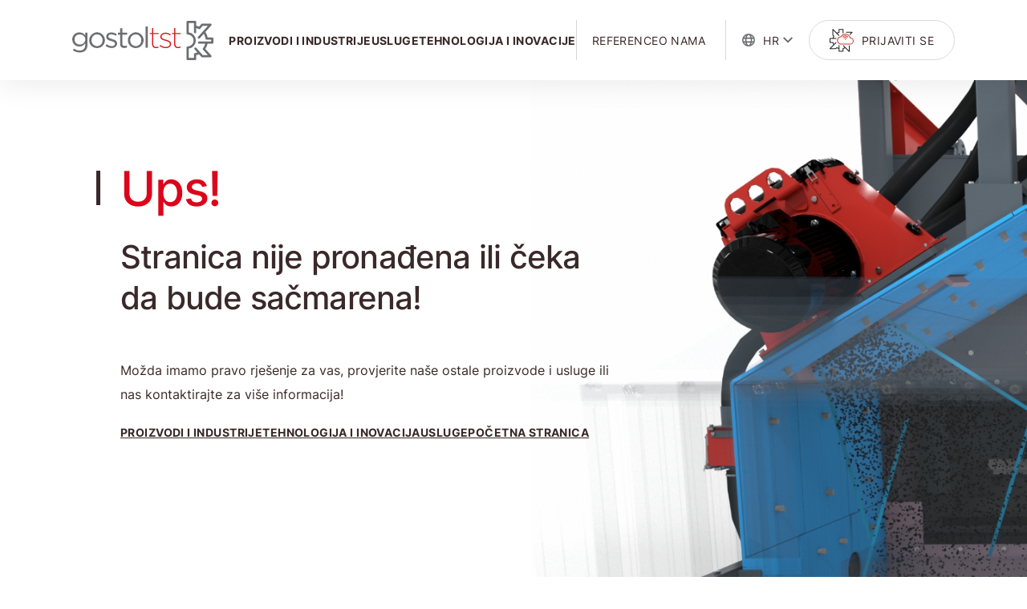

--- FILE ---
content_type: text/html; charset=utf-8
request_url: https://gostol-tst.eu/hr/author/admin/
body_size: 16261
content:


<!doctype html>
<html lang="hr">
<head>
    <meta charset="utf-8">
    <meta name="viewport" content="width=device-width, initial-scale=1, shrink-to-fit=no">
    <link rel="canonical" href="https://gostol-tst.eu/hr/404/" />
    <title>Stranica nije pronađena</title>
    <meta name="description" content="Stranica nije pronađena! Možda imamo pravo rješenje za vas, provjerite naše ostale proizvode i usluge ili nas kontaktirajte za više informacija!"/>
    <meta property="og:type" content="website">
    <meta property="og:title" content="404" />
    <meta property="og:description" content="Stranica nije pronađena! Možda imamo pravo rješenje za vas, provjerite naše ostale proizvode i usluge ili nas kontaktirajte za više informacija!" />
    <meta property="og:image" content="" />
    <meta property="og:url" content="https://gostol-tst.eu/hr/404/" />
    <meta name="keywords" content="Stranica nije pronađena">

    <link rel="preload" as="style" href="/css/layout-main.css">    
    <link rel="stylesheet" href="/css/layout-main.css" />
    <link rel="preload" as="script" href="/js/main.min.js">
    <link rel="stylesheet" href="/css/app.min.css" />
    <link rel="stylesheet" href="/css/cookies.css" />
    <script type="text/plain" data-cookiecategory="analytics">
        var googleTagId = "hr" == "ru" ? "G-5ZV54GN2SF" : "GTM-MS6T47N";
        (function (w, d, s, l, i) {
            w[l] = w[l] || []; w[l].push({
                'gtm.start':
                    new Date().getTime(), event: 'gtm.js'
            }); var f = d.getElementsByTagName(s)[0], j = d.createElement(s), dl = l != 'dataLayer' ? '&l=' + l : ''; j.async = true; j.src = 'https://www.googletagmanager.com/gtm.js?id=' + i + dl; f.parentNode.insertBefore(j, f);
        })(window, document, 'script', 'dataLayer', googleTagId);
    </script>
    <link rel="apple-touch-icon" sizes="180x180" href="/apple-touch-icon.png">
    <link rel="icon" type="image/png" sizes="32x32" href="/favicon-32x32.png">
    <link rel="icon" type="image/png" sizes="16x16" href="/favicon-16x16.png">
    <link rel="manifest" href="/site.webmanifest">
    <link rel="mask-icon" color="#5bbad5" href="/safari-pinned-tab.svg">
    <meta name="msapplication-TileColor" content="#da532c">
    <meta name="theme-color" content="#ffffff">
</head>

<body>
        <noscript><iframe src="https://www.googletagmanager.com/ns.html?id=GTM-MS6T47N" height="0" width="0" style="display:none;visibility:hidden"></iframe></noscript>

    <div style="display: none;">
        <svg id="svg-hamburger" xmlns="http://www.w3.org/2000/svg" viewBox="0 0 17 11.954">
            <path d="M3,8.35a.85.85,0,0,1,.85-.85h15.3a.85.85,0,1,1,0,1.7H3.85A.85.85,0,0,1,3,8.35Z" transform="translate(-3 -7.5)"></path>
            <path d="M3,17.4a.85.85,0,0,1,.85-.85h15.3a.85.85,0,1,1,0,1.7H3.85A.85.85,0,0,1,3,17.4Z" transform="translate(-3 -11.421)"></path>
            <path d="M3.85,25.6a.85.85,0,0,0,0,1.7h15.3a.85.85,0,1,0,0-1.7Z" transform="translate(-3 -15.342)"></path>
        </svg>
        <svg id="svg-close" xmlns="http://www.w3.org/2000/svg" viewBox="0 0 16 16.043">
            <path d="M15.607,109.128a1.2,1.2,0,0,1-1.7,1.7L8,104.872,2.05,110.823a1.2,1.2,0,0,1-1.7-1.7l5.953-5.949-5.954-6a1.2,1.2,0,0,1,1.7-1.7l5.952,6,5.951-5.951a1.2,1.2,0,0,1,1.7,1.7L9.7,103.177Z" transform="translate(0 -95.133)"></path>
        </svg>
        <svg id="svg-arrow-left" xmlns="http://www.w3.org/2000/svg" viewBox="0 0 7.41 12">
            <path d="M7.41,1.41,6,0,0,6l6,6,1.41-1.41L2.83,6Z"></path>
        </svg>
        <svg id="svg-arrow-right" xmlns="http://www.w3.org/2000/svg" viewBox="0 0 7.41 12">
            <path d="M7.41,1.41,6,0,0,6l6,6,1.41-1.41L2.83,6Z" transform="translate(7.41 12) rotate(180)"></path>
        </svg>
        <svg id="svg-arrow-down" xmlns="http://www.w3.org/2000/svg" viewBox="0 0 12 7.41">
            <path d="M7.41,10.59,6,12,0,6,6,0,7.41,1.41,2.83,6Z" transform="translate(0 7.41) rotate(-90)"></path>
        </svg>
        <svg id="svg-line-arrow-right" xmlns="http://www.w3.org/2000/svg" viewBox="0 0 18 8.932">
            <path d="M12.877,138.637a.833.833,0,0,1-.507-.742v-2.812H.844A.838.838,0,0,1,0,134.271a.865.865,0,0,1,.844-.844H12.371v-2.781a.844.844,0,0,1,1.419-.618l3.941,3.656a.844.844,0,0,1,0,1.237l-3.941,3.656A.9.9,0,0,1,12.877,138.637Z" transform="translate(0 -129.803)"></path>
        </svg>
        <svg id="svg-line-arrow-left" xmlns="http://www.w3.org/2000/svg" viewBox="0 0 18 8.932">
            <path id="right-long-regular" d="M5.123,138.637a.833.833,0,0,0,.507-.742v-2.812H17.156a.838.838,0,0,0,.844-.812.865.865,0,0,0-.844-.844H5.629v-2.781a.844.844,0,0,0-1.419-.618L.27,133.684a.844.844,0,0,0,0,1.237l3.941,3.656A.9.9,0,0,0,5.123,138.637Z" transform="translate(0 -129.803)"></path>
        </svg>
        <svg id="svg-map-pin" xmlns="http://www.w3.org/2000/svg" viewBox="0 0 13.535 18">
            <path d="M9.587,6.768a2.82,2.82,0,1,1-2.82-2.82A2.819,2.819,0,0,1,9.587,6.768ZM6.768,5.64A1.128,1.128,0,1,0,7.9,6.768,1.127,1.127,0,0,0,6.768,5.64Zm6.768,1.128c0,3.081-4.124,8.565-5.932,10.828a1.065,1.065,0,0,1-1.671,0C4.092,15.333,0,9.848,0,6.768a6.768,6.768,0,0,1,13.535,0ZM6.768,1.692A5.077,5.077,0,0,0,1.692,6.768a5.681,5.681,0,0,0,.539,2.016,21.281,21.281,0,0,0,1.5,2.816c1,1.628,2.164,3.172,3.038,4.321C7.642,14.772,8.8,13.228,9.806,11.6a21.534,21.534,0,0,0,1.5-2.816,5.689,5.689,0,0,0,.539-2.016A5.077,5.077,0,0,0,6.768,1.692Z" transform="translate(0 0)"></path>
        </svg>
        <svg id="svg-map-pin-fill" xmlns="http://www.w3.org/2000/svg" viewBox="0 0 22.558 30">
            <path id="location-dot-solid" d="M12.671,29.326c3.014-3.771,9.887-12.912,9.887-18.047A11.279,11.279,0,0,0,0,11.279c0,5.134,6.873,14.275,9.887,18.047a1.775,1.775,0,0,0,2.785,0ZM11.279,15.039a3.76,3.76,0,1,1,3.76-3.76A3.763,3.763,0,0,1,11.279,15.039Z"></path>
        </svg>
        <svg id="svg-phone" xmlns="http://www.w3.org/2000/svg" viewBox="0 0 17.983 18">
            <path d="M16.886,11.255l-3.452-1.48a1.836,1.836,0,0,0-2.152.526l-.965,1.178a10.489,10.489,0,0,1-3.8-3.765L7.7,6.747A1.849,1.849,0,0,0,8.228,4.6L6.74,1.1A1.846,1.846,0,0,0,4.635.042L1.427.782A1.829,1.829,0,0,0,0,2.575a15.435,15.435,0,0,0,15.42,15.42,1.769,1.769,0,0,0,1.761-1.425l.74-3.211A1.783,1.783,0,0,0,16.886,11.255Zm-.577,1.723-.741,3.214a.19.19,0,0,1-.148.115A13.747,13.747,0,0,1,1.687,2.575.147.147,0,0,1,1.8,2.427l3.211-.741a.14.14,0,0,1,.034,0,.157.157,0,0,1,.142.092L6.673,5.231a.153.153,0,0,1-.044.178L4.915,6.783a.844.844,0,0,0-.223,1.024,12.026,12.026,0,0,0,5.467,5.467.854.854,0,0,0,1.025-.223l1.407-1.718a.145.145,0,0,1,.173-.04l3.454,1.48A.228.228,0,0,1,16.309,12.978Z" transform="translate(0 0.006)"></path>
        </svg>
        <svg id="svg-chat" xmlns="http://www.w3.org/2000/svg" viewBox="0 0 22.5 18">
            <path d="M14.625,2.218V9a2.249,2.249,0,0,1-2.25,2.246l-4.5,0L4.046,13.416a.4.4,0,0,1-.25.084.421.421,0,0,1-.422-.422V11.25H2.25A2.253,2.253,0,0,1,0,9V2.218A2.248,2.248,0,0,1,2.25,0H12.375a2.247,2.247,0,0,1,2.25,2.218ZM5.063,10.9l2.37-1.339h4.943A.566.566,0,0,0,12.938,9V2.25a.568.568,0,0,0-.562-.562H2.25a.566.566,0,0,0-.562.563V9a.565.565,0,0,0,.563.563H5.063ZM9,13.5V12.375h1.688V13.5a.566.566,0,0,0,.563.563h3.818l2.37,1.339V14.063H20.25a.569.569,0,0,0,.563-.562V6.75a.569.569,0,0,0-.562-.562h-4.5V4.5h4.5A2.246,2.246,0,0,1,22.5,6.718V13.5a2.252,2.252,0,0,1-2.25,2.25H19.125v1.828A.421.421,0,0,1,18.7,18a.4.4,0,0,1-.25-.084L14.625,15.75l-3.375,0A2.251,2.251,0,0,1,9,13.5Z"></path>
        </svg>
        <svg id="svg-at" xmlns="http://www.w3.org/2000/svg" viewBox="0 0 18 18">
            <path d="M25.277,16A9.021,9.021,0,0,0,16,25.043a9.077,9.077,0,0,0,7.669,8.944A.776.776,0,0,0,23.8,34a.9.9,0,0,0,.132-1.79A7.261,7.261,0,0,1,20,19.827a7.054,7.054,0,0,1,5.22-2.026A7.462,7.462,0,0,1,32.2,25.384V26.1a1.65,1.65,0,1,1-3.3,0V21.724a.872.872,0,0,0-.9-.866.888.888,0,0,0-.871.759A3.976,3.976,0,0,0,24.7,20.8a4.166,4.166,0,1,0,2.958,7.109A3.442,3.442,0,0,0,34,26.031v-.646A9.249,9.249,0,0,0,25.277,16ZM24.7,27.4a2.366,2.366,0,1,1,2.4-2.366A2.4,2.4,0,0,1,24.7,27.4Z" transform="translate(-16 -15.998)"></path>
        </svg>
        <svg id="svg-earth" xmlns="http://www.w3.org/2000/svg" viewBox="0 0 15.97 16">
            <path id="globe-regular" d="M24,16a8,8,0,1,0,7.97,8A8,8,0,0,0,24,16Zm5.533,4.8H27.91a10.155,10.155,0,0,0-.883-2.437A6.408,6.408,0,0,1,29.533,20.8ZM26.667,24a12.888,12.888,0,0,1-.106,1.6H21.44a12.1,12.1,0,0,1,0-3.2h5.12A12.608,12.608,0,0,1,26.667,24ZM24,30.4c-.726,0-1.7-1.214-2.243-3.2h4.487C25.7,29.187,24.727,30.4,24,30.4Zm-2.243-9.6c.547-1.987,1.517-3.2,2.243-3.2s1.7,1.214,2.243,3.2Zm-.783-2.437A10.149,10.149,0,0,0,20.09,20.8H18.466A6.412,6.412,0,0,1,20.973,18.363ZM17.811,22.4h2.008a14.972,14.972,0,0,0-.086,1.6,14.712,14.712,0,0,0,.087,1.6H17.811a6.181,6.181,0,0,1,0-3.2Zm.655,4.8H20.09a10.155,10.155,0,0,0,.883,2.437A6.415,6.415,0,0,1,18.466,27.2Zm8.561,2.437A10.149,10.149,0,0,0,27.91,27.2h1.625A6.418,6.418,0,0,1,27.027,29.637ZM30.19,25.6H28.182a14.984,14.984,0,0,0,0-3.2H30.19a6.2,6.2,0,0,1,0,3.2Z" transform="translate(-16 -16)"></path>
        </svg>
        <svg id="svg-login-icon" xmlns="http://www.w3.org/2000/svg" viewBox="0 0 30 28.509">
            <g transform="translate(-11.226 -9.991)">
                <path d="M78.933,20.8a.512.512,0,0,0-.473-.316h0l-7.164.005a.512.512,0,0,0,0,1.024h0l5.928,0-1.742,1.742a.512.512,0,0,0,.724.724l2.616-2.616A.513.513,0,0,0,78.933,20.8Z" transform="translate(-39.236 -6.912)" fill="#211f1f"></path>
                <path d="M35.639,30.312h0a.512.512,0,0,0-.512.512l0,5.928-6.263-6.263a.512.512,0,0,0-.724.724l1.8,1.8a9.792,9.792,0,0,1-2.054.769.545.545,0,0,0-.106.04.512.512,0,0,0-.283.458v2.913H23.462V34.3c0-.005,0-.01,0-.016V30.553a.512.512,0,0,0-1.024,0V33.6a9.811,9.811,0,0,1-1.995-.9.527.527,0,0,0-.214-.07.515.515,0,0,0-.412.146l-1.126,1.119-5.717,0,3.938-3.938a.5.5,0,0,0,.063-.063l2.508-2.509a.512.512,0,0,0-.724-.724L16.7,28.721a9.771,9.771,0,0,1-.775-2.021q0-.027-.011-.054a.512.512,0,0,0-.495-.38H12.311V22.226h6.862a.512.512,0,0,0,0-1.024h-3.1a9.815,9.815,0,0,1,.918-2.044.512.512,0,0,0-.1-.641l-1.062-1.062,0-5.716,6.51,6.51a.512.512,0,0,0,.724-.724l-2.1-2.1a9.79,9.79,0,0,1,2.1-.8.522.522,0,0,0,.188-.082.512.512,0,0,0,.213-.491V11.076H27.5v3.9a.512.512,0,1,0,1.024,0V10.564a.512.512,0,0,0-.512-.512H22.95a.512.512,0,0,0-.512.512v3.175a10.812,10.812,0,0,0-2.227.933L15.68,10.14a.512.512,0,0,0-.874.362l.005,7.165a.512.512,0,0,0,.15.362l.954.954A10.809,10.809,0,0,0,15.01,21.2H11.8a.512.512,0,0,0-.512.512v5.063a.512.512,0,0,0,.512.512h3.228a10.837,10.837,0,0,0,.921,2.186l-4.572,4.572a.512.512,0,0,0,.362.874h0l7.165-.005a.513.513,0,0,0,.361-.149l1-.994a10.829,10.829,0,0,0,2.174.892V37.7a.512.512,0,0,0,.512.512h5.063a.512.512,0,0,0,.512-.512V34.669a10.818,10.818,0,0,0,2.174-.9l4.585,4.584a.512.512,0,0,0,.874-.362l-.005-7.165A.513.513,0,0,0,35.639,30.312Z" transform="translate(0 0)" fill="#211f1f"></path>
                <path d="M54.424,40.978h-10.7a5.29,5.29,0,0,1-5.448-5.1,5.2,5.2,0,0,1,4.6-5.037,6.759,6.759,0,0,1,5.784-3.125,6.631,6.631,0,0,1,6.458,4.661,4.436,4.436,0,0,1,3.927,4.266A4.493,4.493,0,0,1,54.424,40.978Zm-5.759-12.24a5.713,5.713,0,0,0-5.025,2.829l-.131.233-.265.026a4.2,4.2,0,0,0-3.94,4.05,4.267,4.267,0,0,0,4.424,4.078h10.7a3.305,3.305,0,1,0,.255-6.6l-.387-.025-.081-.38A5.566,5.566,0,0,0,48.665,28.738Z" transform="translate(-17.823 -11.676)" fill="#cb3a2e"></path>
                <path d="M58.67,35.894a.512.512,0,0,1-.38-.855A4.681,4.681,0,0,1,65.207,35a.512.512,0,0,1-.752.694,3.657,3.657,0,0,0-5.4.029A.514.514,0,0,1,58.67,35.894Z" transform="translate(-30.918 -15.484)" fill="#cb3a2e"></path>
                <path d="M66.2,41.088a.511.511,0,0,1-.39-.179,1.676,1.676,0,0,0-2.548,0,.512.512,0,0,1-.777-.666,2.7,2.7,0,0,1,4.1,0,.512.512,0,0,1-.389.844Z" transform="translate(-33.688 -19.307)" fill="#cb3a2e"></path>
                <circle cx="0.729" cy="0.729" r="0.729" transform="translate(30.118 21.962)" fill="#cb3a2e"></circle>
            </g>
        </svg>
        <svg id="svg-facebook" xmlns="http://www.w3.org/2000/svg" viewBox="0 0 320 512">
            <path d="M279.14 288l14.22-92.66h-88.91v-60.13c0-25.35 12.42-50.06 52.24-50.06h40.42V6.26S260.43 0 225.36 0c-73.22 0-121.08 44.38-121.08 124.72v70.62H22.89V288h81.39v224h100.17V288z"></path>
        </svg>
        <svg id="svg-instagram" xmlns="http://www.w3.org/2000/svg" viewBox="0 0 448 512">
            <path d="M224.1 141c-63.6 0-114.9 51.3-114.9 114.9s51.3 114.9 114.9 114.9S339 319.5 339 255.9 287.7 141 224.1 141zm0 189.6c-41.1 0-74.7-33.5-74.7-74.7s33.5-74.7 74.7-74.7 74.7 33.5 74.7 74.7-33.6 74.7-74.7 74.7zm146.4-194.3c0 14.9-12 26.8-26.8 26.8-14.9 0-26.8-12-26.8-26.8s12-26.8 26.8-26.8 26.8 12 26.8 26.8zm76.1 27.2c-1.7-35.9-9.9-67.7-36.2-93.9-26.2-26.2-58-34.4-93.9-36.2-37-2.1-147.9-2.1-184.9 0-35.8 1.7-67.6 9.9-93.9 36.1s-34.4 58-36.2 93.9c-2.1 37-2.1 147.9 0 184.9 1.7 35.9 9.9 67.7 36.2 93.9s58 34.4 93.9 36.2c37 2.1 147.9 2.1 184.9 0 35.9-1.7 67.7-9.9 93.9-36.2 26.2-26.2 34.4-58 36.2-93.9 2.1-37 2.1-147.8 0-184.8zM398.8 388c-7.8 19.6-22.9 34.7-42.6 42.6-29.5 11.7-99.5 9-132.1 9s-102.7 2.6-132.1-9c-19.6-7.8-34.7-22.9-42.6-42.6-11.7-29.5-9-99.5-9-132.1s-2.6-102.7 9-132.1c7.8-19.6 22.9-34.7 42.6-42.6 29.5-11.7 99.5-9 132.1-9s102.7-2.6 132.1 9c19.6 7.8 34.7 22.9 42.6 42.6 11.7 29.5 9 99.5 9 132.1s2.7 102.7-9 132.1z"></path>
        </svg>
        <svg id="svg-youtube" xmlns="http://www.w3.org/2000/svg" viewBox="0 0 17.993 12.576">
            <g>
                <path d="M17.624,7.366A2.256,2.256,0,0,0,16.058,5.8a54,54,0,0,0-7.047-.376A52.793,52.793,0,0,0,1.964,5.8,2.255,2.255,0,0,0,.4,7.366a23.435,23.435,0,0,0-.392,4.353A23.435,23.435,0,0,0,.4,16.057a2.256,2.256,0,0,0,1.566,1.566A53.917,53.917,0,0,0,9.011,18a54.046,54.046,0,0,0,7.047-.376,2.256,2.256,0,0,0,1.566-1.566A23.435,23.435,0,0,0,18,11.719,23.435,23.435,0,0,0,17.624,7.366ZM7.21,14.413V9.018l4.7,2.7Z" transform="translate(-0.007 -5.424)"></path>
            </g>
        </svg>
        <svg id="svg-twitter" xmlns="http://www.w3.org/2000/svg" viewBox="0 0 18 15">
            <g transform="translate(0 0)">
                <path d="M18,4.755a4.837,4.837,0,0,1-.672.963,4.962,4.962,0,0,1-1.214,1.023q.02.16.03.3a10.922,10.922,0,0,1-.773,4.184,11.017,11.017,0,0,1-4.385,5.448,11.528,11.528,0,0,1-6.863,1.254A7.88,7.88,0,0,1,0,16.333a7.684,7.684,0,0,0,5.5-1.585,3.788,3.788,0,0,1-3.492-2.588,2.348,2.348,0,0,0,.783.04,7.281,7.281,0,0,0,.883-.12,4.139,4.139,0,0,1-2.509-1.947A4.2,4.2,0,0,1,.743,8.286a3.526,3.526,0,0,0,1.666.5A4.3,4.3,0,0,1,.773,6.129a4.924,4.924,0,0,1,.452-2.4A12.612,12.612,0,0,0,5.509,6.941a8.875,8.875,0,0,0,3.361.7,4.492,4.492,0,0,1,.451-2.849,3.882,3.882,0,0,1,2.318-1.686A3.421,3.421,0,0,1,15.07,4.172a6.108,6.108,0,0,0,2.388-.883,3.623,3.623,0,0,1-1.646,2.127A10.434,10.434,0,0,0,18,4.754Z" transform="translate(0 -2.999)"></path>
            </g>
        </svg>
        <svg id="svg-linkedin" version="1.1" xmlns="http://www.w3.org/2000/svg" xmlns:xlink="http://www.w3.org/1999/xlink" viewBox="0 0 310 310" xml:space="preserve">
        <g>
        <path d="M72.16,99.73H9.927c-2.762,0-5,2.239-5,5v199.928c0,2.762,2.238,5,5,5H72.16c2.762,0,5-2.238,5-5V104.73
				C77.16,101.969,74.922,99.73,72.16,99.73z"></path>
        <path d="M41.066,0.341C18.422,0.341,0,18.743,0,41.362C0,63.991,18.422,82.4,41.066,82.4
				c22.626,0,41.033-18.41,41.033-41.038C82.1,18.743,63.692,0.341,41.066,0.341z"></path>
        <path d="M230.454,94.761c-24.995,0-43.472,10.745-54.679,22.954V104.73c0-2.761-2.238-5-5-5h-59.599
				c-2.762,0-5,2.239-5,5v199.928c0,2.762,2.238,5,5,5h62.097c2.762,0,5-2.238,5-5v-98.918c0-33.333,9.054-46.319,32.29-46.319
				c25.306,0,27.317,20.818,27.317,48.034v97.204c0,2.762,2.238,5,5,5H305c2.762,0,5-2.238,5-5V194.995
				C310,145.43,300.549,94.761,230.454,94.761z"></path>
      </g>
    </svg>
        <svg id="svg-smartcloud" xmlns="http://www.w3.org/2000/svg" viewBox="0 0 30 28.509">
            <g transform="translate(-11.226 -9.991)">
                <path d="M78.933,20.8a.512.512,0,0,0-.473-.316h0l-7.164.005a.512.512,0,0,0,0,1.024h0l5.928,0-1.742,1.742a.512.512,0,0,0,.724.724l2.616-2.616A.513.513,0,0,0,78.933,20.8Z" transform="translate(-39.236 -6.912)"></path>
                <path d="M35.639,30.312h0a.512.512,0,0,0-.512.512l0,5.928-6.263-6.263a.512.512,0,0,0-.724.724l1.8,1.8a9.792,9.792,0,0,1-2.054.769.545.545,0,0,0-.106.04.512.512,0,0,0-.283.458v2.913H23.462V34.3c0-.005,0-.01,0-.016V30.553a.512.512,0,0,0-1.024,0V33.6a9.811,9.811,0,0,1-1.995-.9.527.527,0,0,0-.214-.07.515.515,0,0,0-.412.146l-1.126,1.119-5.717,0,3.938-3.938a.5.5,0,0,0,.063-.063l2.508-2.509a.512.512,0,0,0-.724-.724L16.7,28.721a9.771,9.771,0,0,1-.775-2.021q0-.027-.011-.054a.512.512,0,0,0-.495-.38H12.311V22.226h6.862a.512.512,0,0,0,0-1.024h-3.1a9.815,9.815,0,0,1,.918-2.044.512.512,0,0,0-.1-.641l-1.062-1.062,0-5.716,6.51,6.51a.512.512,0,0,0,.724-.724l-2.1-2.1a9.79,9.79,0,0,1,2.1-.8.522.522,0,0,0,.188-.082.512.512,0,0,0,.213-.491V11.076H27.5v3.9a.512.512,0,1,0,1.024,0V10.564a.512.512,0,0,0-.512-.512H22.95a.512.512,0,0,0-.512.512v3.175a10.812,10.812,0,0,0-2.227.933L15.68,10.14a.512.512,0,0,0-.874.362l.005,7.165a.512.512,0,0,0,.15.362l.954.954A10.809,10.809,0,0,0,15.01,21.2H11.8a.512.512,0,0,0-.512.512v5.063a.512.512,0,0,0,.512.512h3.228a10.837,10.837,0,0,0,.921,2.186l-4.572,4.572a.512.512,0,0,0,.362.874h0l7.165-.005a.513.513,0,0,0,.361-.149l1-.994a10.829,10.829,0,0,0,2.174.892V37.7a.512.512,0,0,0,.512.512h5.063a.512.512,0,0,0,.512-.512V34.669a10.818,10.818,0,0,0,2.174-.9l4.585,4.584a.512.512,0,0,0,.874-.362l-.005-7.165A.513.513,0,0,0,35.639,30.312Z"></path>
                <path d="M54.424,40.978h-10.7a5.29,5.29,0,0,1-5.448-5.1,5.2,5.2,0,0,1,4.6-5.037,6.759,6.759,0,0,1,5.784-3.125,6.631,6.631,0,0,1,6.458,4.661,4.436,4.436,0,0,1,3.927,4.266A4.493,4.493,0,0,1,54.424,40.978Zm-5.759-12.24a5.713,5.713,0,0,0-5.025,2.829l-.131.233-.265.026a4.2,4.2,0,0,0-3.94,4.05,4.267,4.267,0,0,0,4.424,4.078h10.7a3.305,3.305,0,1,0,.255-6.6l-.387-.025-.081-.38A5.566,5.566,0,0,0,48.665,28.738Z" transform="translate(-17.823 -11.676)"></path>
                <path d="M58.67,35.894a.512.512,0,0,1-.38-.855A4.681,4.681,0,0,1,65.207,35a.512.512,0,0,1-.752.694,3.657,3.657,0,0,0-5.4.029A.514.514,0,0,1,58.67,35.894Z" transform="translate(-30.918 -15.484)"></path>
                <path d="M66.2,41.088a.511.511,0,0,1-.39-.179,1.676,1.676,0,0,0-2.548,0,.512.512,0,0,1-.777-.666,2.7,2.7,0,0,1,4.1,0,.512.512,0,0,1-.389.844Z" transform="translate(-33.688 -19.307)"></path>
                <circle cx="0.729" cy="0.729" r="0.729" transform="translate(30.118 21.962)"></circle>
            </g>
        </svg>
        <svg id="svg-plus-large" xmlns="http://www.w3.org/2000/svg" viewBox="0 0 50 50">
            <g transform="translate(-1318.5 -1921.5)">
                <path d="M.5,50h-1V0h1Z" transform="translate(1343.5 1921.5)"></path>
                <path d="M.5,50h-1V0h1Z" transform="translate(1368.5 1946.5) rotate(90)"></path>
            </g>
        </svg>
        <svg id="svg-download" xmlns="http://www.w3.org/2000/svg" viewBox="0 0 15.75 18">
            <path d="M12.375,18h-9A3.375,3.375,0,0,1,0,14.625V12.094a.844.844,0,0,1,1.688,0v2.531a1.692,1.692,0,0,0,1.688,1.688h9a1.692,1.692,0,0,0,1.688-1.687V12.094a.844.844,0,0,1,1.688,0v2.531A3.376,3.376,0,0,1,12.375,18ZM8.452,12.146l4.781-4.5a.843.843,0,0,0-1.156-1.228L8.719,9.577V.844a.844.844,0,0,0-1.687,0V9.577L3.67,6.416A.843.843,0,0,0,2.516,7.645l4.781,4.5A.84.84,0,0,0,8.452,12.146Z"></path>
        </svg>
        <svg id="svg-clip-plus" xmlns="http://www.w3.org/2000/svg" viewBox="0 0 21.625 21">
            <g transform="translate(-629.375 -1079)">
                <path d="M48,4.43a4.43,4.43,0,1,1,8.859,0v9.68a2.953,2.953,0,0,1-5.906,0V6.234a.984.984,0,0,1,1.969,0v7.875a.984.984,0,0,0,1.969,0V4.43a2.461,2.461,0,1,0-4.922,0V15.094a3.938,3.938,0,0,0,7.875,0V6.234a.984.984,0,0,1,1.969,0v8.859a5.906,5.906,0,1,1-11.812,0Z" transform="translate(581.375 1079)"></path>
                <path d="M12.062,4.186h1.719V5.874a.851.851,0,0,0,.844.875.811.811,0,0,0,.812-.812V4.186h1.687A.824.824,0,0,0,18,3.374a.809.809,0,0,0-.812-.812H15.437V.811a.812.812,0,0,0-1.624,0V2.5H12.062a.888.888,0,0,0-.812.875A.809.809,0,0,0,12.062,4.186Z" transform="translate(633 1086.626)"></path>
            </g>
        </svg>
        <svg id="svg-plus" xmlns="http://www.w3.org/2000/svg" viewBox="0 0 11.813 21">
            <path d="M48,4.43a4.43,4.43,0,1,1,8.859,0v9.68a2.953,2.953,0,0,1-5.906,0V6.234a.984.984,0,0,1,1.969,0v7.875a.984.984,0,0,0,1.969,0V4.43a2.461,2.461,0,1,0-4.922,0V15.094a3.938,3.938,0,0,0,7.875,0V6.234a.984.984,0,0,1,1.969,0v8.859a5.906,5.906,0,1,1-11.812,0Z" transform="translate(-48)"></path>
        </svg>
        <svg id="svg-mouse" xmlns="http://www.w3.org/2000/svg" viewBox="0 0 20 30">
            <path d="M10,3a7.008,7.008,0,0,0-7,7V20a7,7,0,0,0,14,0V10a7.008,7.008,0,0,0-7-7m0-3A10,10,0,0,1,20,10V20A10,10,0,0,1,0,20V10A10,10,0,0,1,10,0Z"></path>
            <path d="M0,7.5A1.5,1.5,0,0,1-1.5,6V0A1.5,1.5,0,0,1,0-1.5,1.5,1.5,0,0,1,1.5,0V6A1.5,1.5,0,0,1,0,7.5Z" transform="translate(10 9.5)"></path>
        </svg>
        <svg id="svg-newspaper" viewBox="0 0 512 512" xmlns="http://www.w3.org/2000/svg">
            <path d="M456 32h-304C121.1 32 96 57.13 96 88v320c0 13.22-10.77 24-24 24S48 421.2 48 408V112c0-13.25-10.75-24-24-24S0 98.75 0 112v296C0 447.7 32.3 480 72 480h352c48.53 0 88-39.47 88-88v-304C512 57.13 486.9 32 456 32zM464 392c0 22.06-17.94 40-40 40H139.9C142.5 424.5 144 416.4 144 408v-320c0-4.406 3.594-8 8-8h304c4.406 0 8 3.594 8 8V392zM264 272h-64C186.8 272 176 282.8 176 296S186.8 320 200 320h64C277.3 320 288 309.3 288 296S277.3 272 264 272zM408 272h-64C330.8 272 320 282.8 320 296S330.8 320 344 320h64c13.25 0 24-10.75 24-24S421.3 272 408 272zM264 352h-64c-13.25 0-24 10.75-24 24s10.75 24 24 24h64c13.25 0 24-10.75 24-24S277.3 352 264 352zM408 352h-64C330.8 352 320 362.8 320 376s10.75 24 24 24h64c13.25 0 24-10.75 24-24S421.3 352 408 352zM400 112h-192c-17.67 0-32 14.33-32 32v64c0 17.67 14.33 32 32 32h192c17.67 0 32-14.33 32-32v-64C432 126.3 417.7 112 400 112z" />
        </svg>

        <svg id="svg-info" viewBox="0 0 24 24" xmlns="http://www.w3.org/2000/svg">
            <path d="M12,23 C5.92486775,23 1,18.0751322 1,12 C1,5.92486775 5.92486775,1 12,1 C18.0751322,1 23,5.92486775 23,12 C23,18.0751322 18.0751322,23 12,23 Z M12,21 C16.9705627,21 21,16.9705627 21,12 C21,7.02943725 16.9705627,3 12,3 C7.02943725,3 3,7.02943725 3,12 C3,16.9705627 7.02943725,21 12,21 Z M13.0036109,13.9983464 L14.0029544,13.9983464 L14.0029544,15.9983464 L10.0029544,15.9983464 L10.0029544,13.9983464 L11.0029544,13.9983464 L11.0029544,11.9983464 L10.0029544,11.9983464 L10.0029544,9.99834639 L13.0036109,9.99834639 L13.0036109,13.9983464 Z M12.0003283,8.99834639 C11.4478622,8.99834639 11,8.55063114 11,7.99834639 C11,7.44606164 11.4478622,6.99834639 12.0003283,6.99834639 C12.5527943,6.99834639 13.0006565,7.44606164 13.0006565,7.99834639 C13.0006565,8.55063114 12.5527943,8.99834639 12.0003283,8.99834639 Z" fill-rule="evenodd" />
        </svg>
    </div>
        
<header class="c-site-header is-fixed js-site-header">
    <div class="l-container c-site-header__container">
        <div class="c-site-header__logo">
            <a href="/hr/">
                <img src="/images/gostol-logo-color.svg" alt="Gostol">
            </a>
        </div>
        <div class="c-site-header__right">
            <nav class="c-site-header-menu c-site-header__menu">
                <ul>
                        <li class="">
                                <a href="/hr/proizvodi-i-industrije/">Proizvodi i industrije</a>

                        </li>
                        <li class="">
                                <a href="/hr/usluge/">Usluge</a>

                        </li>
                        <li class="">
                                <a href="/hr/tehnologija-i-inovacije/">Tehnologija i inovacije</a>

                        </li>
                        <li class="">
                                <a href="/hr/reference/">Reference</a>

                        </li>
                        <li class="">
                                <a href="/hr/o-nama/">O nama</a>

                        </li>
                </ul>
            </nav>
            <div class="c-site-header-language c-site-header__language">
                <div class="c-site-header-language__current js-show-language-dropdown">
                    <svg class="o-svg svg-earth">
                        <use href="#svg-earth" xlink:href="#svg-earth"></use>
                    </svg>
                    <span class="x-long-name">HR</span>
                    <span class="x-short-name">HR</span>
                        <svg class="o-svg svg-arrow-down">
                            <use href="#svg-arrow-down" xlink:href="#svg-arrow-down"></use>
                        </svg>
                </div>
                <div class="c-site-header-language__dropdown js-language-dropdown">
                    <ul>
                                    <li>
                                        <a href="/404/">English (EN)</a>
                                    </li>
                                    <li>
                                        <a href="/sl/404/">Slovensko (SL)</a>
                                    </li>
                                    <li>
                                        <a href="/de/404/">Deutsche (DE)</a>
                                    </li>
                                    <li>
                                        <a href="/pl/404/">Polski (PL)</a>
                                    </li>
                                    <li>
                                        <a href="https://gostol-ru.ru/404/">&#x420;&#x443;&#x441;&#x441;&#x43A;&#x438;&#x439; (RU)</a>
                                    </li>
                                    <li>
                                        <a href="/it/404/">Italian (IT)</a>
                                    </li>
                    </ul>
                </div>
            </div>
            <a class="c-site-header__login" href="https://smartcloud.gostol-tst.eu/app/?_gl=1*161p2p7*_ga*NjczODQxODAuMTY5NDE3ODM4Nw..*_ga_HFDLQYKRB5*MTY5NTk4MDM4Ni4yLjAuMTY5NTk4MDM4Ni42MC4wLjA.">
                <svg class="o-svg @class">
                    <use href="#svg-login-icon" xlink:href="#svg-login-icon"></use>
                </svg> Prijaviti se
            </a>
            <div class="c-site-header__hamburger js-show-overlay-menu">
                <svg class="o-svg svg-hamburger">
                    <use href="#svg-hamburger" xlink:href="#svg-hamburger"></use>
                </svg>
                <svg class="o-svg svg-close">
                    <use href="#svg-close" xlink:href="#svg-close"></use>
                </svg>
            </div>
        </div>
    </div>
</header>
<div class="c-site-header__spacer"></div>
<div class="c-overlay-menu js-overlay-menu">
    <div class="l-container c-overlay-menu__container">
        <div class="c-overlay-menu__inner">
            <nav class="c-site-header-menu">
                <ul>
                        <li class="">
                            <a href="/hr/proizvodi-i-industrije/">Proizvodi i industrije</a>
                        </li>
                        <li class="">
                            <a href="/hr/usluge/">Usluge</a>
                        </li>
                        <li class="">
                            <a href="/hr/tehnologija-i-inovacije/">Tehnologija i inovacije</a>
                        </li>
                        <li class="">
                            <a href="/hr/reference/">Reference</a>
                        </li>
                        <li class="">
                            <a href="/hr/o-nama/">O nama</a>
                        </li>
                </ul>
            </nav>
        </div>
    </div>
</div>

        

<main class="t-404">
    <div class="l-container">
        <div class="t-404__inner">
            <div class="h-inset">
                <div class="h-inset h-inset--keep-inset">
                    <h1 class="o-h1 o-h1--color-red o-h1--weight-500 o-h1--border-left t-404__title">Ups!</h1>
                    <h2 class="o-h2 o-h2--weight-500 t-404__subtitle">Stranica nije prona&#x111;ena ili &#x10D;eka da bude sa&#x10D;marena!</h2>
                    <div class="o-tinymce-content t-404__text h-no-child-margins">
                        <p>Možda imamo pravo rješenje za vas, provjerite naše ostale proizvode i usluge ili nas kontaktirajte za više informacija!</p>
                    </div>
                    <div class="t-404__links">
                        <ul>
                                <li>
                                    <a href="/hr/proizvodi-i-industrije/">Proizvodi i industrije</a>
                                </li>
                                <li>
                                    <a href="/hr/tehnologija-i-inovacije/">Tehnologija i inovacija</a>
                                </li>
                                <li>
                                    <a href="/hr/usluge/">Usluge</a>
                                </li>
                                <li>
                                    <a href="/hr/">Po&#x10D;etna stranica</a>
                                </li>
                        </ul>
                    </div>
                </div>
            </div>
        </div>
    </div>
    <div class="t-404__background">
        <img src="/images/404-background.jpg" alt="404">
    </div>
</main>
        

<div id="nc-cookies-modal" class="nc-modal fade js-nc-modal hide">
    <div class="nc-modal-above">
        <div class="nc-language-selector">
            <div class="nc-language-selector-dropdown js-nc-selector-dropdown">
                <button type="button" class="nc-text-button nc-text-button--white js-nc-dropdown-button">
                    Jezik
                    <svg xmlns="http://www.w3.org/2000/svg" width="12" height="7.41" viewBox="0 0 12 7.41">
                        <path id="Path_2" data-name="Path 2" d="M7.41,16,12,11.42,16.59,16,18,14.59l-6-6-6,6Z" transform="translate(-6 -8.59)" fill="#003b6e"></path>
                    </svg>
                </button>
                <ul class="nc-dropdown">
                        <li>
                            <a href="/404/">English</a>
                        </li>
                        <li>
                            <a href="/sl/404/">Slovensko</a>
                        </li>
                        <li>
                            <a href="/de/404/">Deutsche</a>
                        </li>
                        <li>
                            <a href="/hr/404/">Hrvatski</a>
                        </li>
                        <li>
                            <a href="/pl/404/">Polski</a>
                        </li>
                        <li>
                            <a href="https://gostol-ru.ru/404/">&#x420;&#x443;&#x441;&#x441;&#x43A;&#x438;&#x439;</a>
                        </li>
                        <li>
                            <a href="/it/404/">Italian</a>
                        </li>
                </ul>
            </div>
        </div>
    </div>
    <div class="nc-modal-dialog">
        <div class="nc-modal-content js-nc-modal-content">
            <div class="nc-content-main">
                <p class="nc-general-text">Web stranica koristi kola&#x10D;i&#x107;e kako bi web stranica radila ispravno i pobolj&#x161;ala va&#x161;e iskustvo. Vi&#x161;e informacija mo&#x17E;ete prona&#x107;i u <a target="_blank" href="https://lasko.info/politika-zasebnosti/">Politika kola&#x10D;i&#x107;a</a>.</p>
                <div class="nc-content-button-wrap">
                    <button class="nc-text-button js-nc-open-settings">
                        <span class="is-details-opened">Podesite postavke</span>
                        <span class="is-details-closed">Podesite postavke</span>
                        <svg xmlns="http://www.w3.org/2000/svg" width="12" height="7.41" viewBox="0 0 12 7.41">
                            <path id="Path_2" data-name="Path 2" d="M7.41,16,12,11.42,16.59,16,18,14.59l-6-6-6,6Z" transform="translate(-6 -8.59)" fill="#003b6e"></path>
                        </svg>
                    </button>
                    <div class="accept-buttons">
                        <button class="nc-button o-button o-button--size-small js-save-cookie-settings-necessary">Odaberite samo potrebne kola&#x10D;i&#x107;e</button>
                        <button class="nc-button o-button o-button--size-small js-save-cookie-settings-all">Odaberite sve i zatvorite</button>
                    </div>
                </div>
            </div>
            <div class="nc-content-more">
                <div class="nc-checkboxes">
                    <div class="nc-checkbox-wrap">
                        <div class="nc-checkbox-input nc-checkbox-input--disabled">
                            <label>
                                <input disabled="" checked="" class="nc-switch" type="checkbox">
                                <span class="nc-text-button">Dopu&#x161;tam</span>
                            </label>
                        </div>
                        <div class="nc-cookie-type-title">
                            Strogo neophodni kola&#x10D;i&#x107;i
                        </div>
                        <div class="nc-cookie-type-text">
                            Oni pru&#x17E;aju bitnu funkcionalnost bez koje web stranica ne mo&#x17E;e pravilno funkcionirati. Mo&#x17E;ete ih isklju&#x10D;iti samo promjenom postavki preglednika.
                        </div>
                    </div>
                    <div class="nc-checkbox-wrap">
                        <div class="nc-checkbox-input">
                            <label>
                                <input class="nc-switch js-nc-checkbox" data-name="analytics" type="checkbox">
                                <span class="nc-text-button allowed">Dopu&#x161;tam</span>
                                <span class="nc-text-button not-allowed">Zabraniti</span>
                            </label>
                        </div>
                        <div class="nc-cookie-type-title">
                            Analiti&#x10D;ki kola&#x10D;i&#x107;i
                        </div>
                        <div class="nc-cookie-type-text">
                            Slu&#x17E;e pobolj&#x161;anju web stranice prikupljanjem i izvje&#x161;&#x107;ivanjem podataka o njezinoj uporabi.
                        </div>
                    </div>
                </div>
                <div class="nc-content-actions">
                    <button class="nc-text-button js-nc-close-notification">Odaberite sve i zatvorite</button>
                    <button class="o-button o-button--size-small js-save-cookie-settings">Spremi moje postavke</button>
                </div>
            </div>
        </div>
    </div>
</div>
        

<div class="c-site-footer">
    <div class="l-container">
        <div class="l-columns">
            <div class="c-site-footer__logo">
                <img src="/images/gostol-logo-white.svg" alt="Gostol">
            </div>
        </div>
        <div class="l-columns">
            <div class="c-site-footer__col c-site-footer__contact">
                <h4 class="o-h3 o-h3--weight-500 c-site-footer__title">Kontakt</h4>
                <div class="o-tinymce-content o-tinymce-content--color-white c-site-footer__text h-no-child-margins">
                    <p><strong>Gostol TST d.d.</strong><br>Čiginj 63<br>5220 Tolmin<br>Slovenija</p>
                </div>
                <div class="o-tinymce-content o-tinymce-content--color-white h-no-child-margins">
                    <p>Pogledajte vi&#x161;e od nas</p>
                </div>
                <div class="c-site-footer__social">
                    <ul>
                            <li>
                                <a href="https://www.instagram.com/shotblasting_machines/">
                                    <svg class="o-svg svg-instagram">
                                        <use href="#svg-instagram" xlink:href="#svg-instagram"></use>
                                    </svg>
                                </a>
                            </li>
                            <li>
                                <a href="https://www.facebook.com/GostolTST">
                                    <svg class="o-svg svg-facebook">
                                        <use href="#svg-facebook" xlink:href="#svg-facebook"></use>
                                    </svg>
                                </a>
                            </li>
                            <li>
                                <a href="https://www.youtube.com/@gostol_tst/videos">
                                    <svg class="o-svg svg-youtube">
                                        <use href="#svg-youtube" xlink:href="#svg-youtube"></use>
                                    </svg>
                                </a>
                            </li>
                            <li>
                                <a href="https://www.linkedin.com/company/gostol-tst">
                                    <svg class="o-svg svg-linkedin">
                                        <use href="#svg-linkedin" xlink:href="#svg-linkedin"></use>
                                    </svg>
                                </a>
                            </li>
                    </ul>
                </div>
                <div class="c-site-footer__links">
                    <ul>
                            <li>
                                <a class="o-text-button o-text-button--color-white" href="https://www.google.com/maps/place/GOSTOL&#x2B;TST&#x2B;d.d./@46.1703357,13.7055231,17z/data=!3m1!4b1!4m6!3m5!1s0x477af7f4c7d118bb:0xe8bde7311a9d491f!8m2!3d46.170332!4d13.708098!16s%2Fg%2F1td9zj63#">
                                    Prona&#x111;ite nas na karti
                                    <svg class="o-svg o-text-button__icon o-text-button__icon--map-pin o-text-button__icon--side-right-large">
                                        <use href="#svg-map-pin" xlink:href="#svg-map-pin"></use>
                                    </svg>
                                </a>
                            </li>
                            <li>
                                <a class="o-text-button o-text-button--color-white" href="/hr/o-nama/#">
                                    Provjerite na&#x161;u globalnu prisutnost
                                    <svg class="o-svg o-text-button__icon o-text-button__icon--side-right-large">
                                        <use href="#svg-line-arrow-right" xlink:href="#svg-line-arrow-right"></use>
                                    </svg>
                                </a>
                            </li>
                    </ul>
                </div>
            </div>
            <div class="c-site-footer__col c-site-footer__support">
                <h4 class="o-h3 o-h3--weight-500 c-site-footer__title">Podr&#x161;ka</h4>
                <div class="o-tinymce-content o-tinymce-content--color-white c-site-footer__text h-no-child-margins">
                    <div class="o-tinymce-content o-tinymce-content--color-white c-site-footer__text h-no-child-margins">
<p>Naša podrška dostupna je svakog radnog dana od 7 do 15 sati po srednjoeuropskom vremenu.</p>
</div>
                </div>
                <div class="c-site-footer__links">
                    <ul>
                            <li>
                                <a class="o-text-button o-text-button--color-white" href="tel:&#x2B;386 5 380 12 80">
                                    Poziv &#x2B;386 5 380 12 80
                                    <svg class="o-svg o-text-button__icon o-text-button__icon--phone o-text-button__icon--side-right-large">
                                        <use href="#svg-phone" xlink:href="#svg-phone"></use>
                                    </svg>
                                </a>
                            </li>
                            <li>
                                <a class="o-text-button o-text-button--color-white" href="/hr/kontaktirajte-gostol-tst/#">
                                    Po&#x161;aljite poruku koriste&#x107;i na&#x161;u kontakt formu.
                                    <svg class="o-svg o-text-button__icon o-text-button__icon--chat o-text-button__icon--side-right-large">
                                        <use href="#svg-chat" xlink:href="#svg-chat"></use>
                                    </svg>
                                </a>
                            </li>
                            <li>
                                <a class="o-text-button o-text-button--color-white" href="mailto: info@gostol-tst.eu">
                                     info@gostol-tst.eu
                                    <svg class="o-svg o-text-button__icon o-text-button__icon--at o-text-button__icon--side-right-large">
                                        <use href="#svg-at" xlink:href="#svg-at"></use>
                                    </svg>
                                </a>
                            </li>
                    </ul>
                </div>
            </div>
            <div class="c-site-footer__col c-site-footer__certificates">
                <h4 class="o-h3 o-h3--weight-500 c-site-footer__title">Certifikati</h4>
                <div class="o-tinymce-content o-tinymce-content--color-white c-site-footer__text h-no-child-margins">
                    <div class="o-tinymce-content o-tinymce-content--color-white c-site-footer__text h-no-child-margins">
<p>U Gostol TST-u težimo izvrsnosti u odnosima s kupcima, zaposlnicima i lokalnom okolinom. Predani smo provođenju naših aktivnosti na razvojno i ekološki prihvatljiv način. Našim kupcima osiguravamo brzu pouzdanu i ekonomičnu uspostavu sigurnih priozvodnih procesa u području sačmarenja.</p>
</div>
                </div>
                <div class="c-site-footer__slider">
                    <div class="swiper js-footer-certificates-slider">
                        <div class="swiper-wrapper">
                            <div class="swiper-slide">
                                <div class="o-site-footer-slider-item">
                                    <div class="o-site-footer-slider-item__image">
                                        <img src="/media/i3tbx5m2/footer-slider-image.jpg" alt="Footer Slider Image">
                                    </div>
                                    <div class="o-site-footer-slider-item__text"> European Business Award </div>
                                </div>
                            </div>
                        </div>
                    </div>
                    <div class="swiper-button-prev swiper-button-prev--transparent-white js-footer-certificates-slider-button-prev">
                        <svg class="o-svg">
                            <use href="#svg-arrow-left" xlink:href="#svg-arrow-left"></use>
                        </svg>
                    </div>
                    <div class="swiper-button-next swiper-button-next--transparent-white js-footer-certificates-slider-button-next">
                        <svg class="o-svg">
                            <use href="#svg-arrow-right" xlink:href="#svg-arrow-right"></use>
                        </svg>
                    </div>
                </div>
                    <div>
                        <a class="o-text-button o-text-button--color-white" href="/hr/o-nama/#">
                            Vi&#x161;e o nama
                            <svg class="o-svg o-text-button__icon o-text-button__icon--side-right-large">
                                <use href="#svg-line-arrow-right" xlink:href="#svg-line-arrow-right"></use>
                            </svg>
                        </a>
                    </div>
            </div>
        </div>
        <div class="c-site-footer__bottom">
            <div class="l-columns">
                <div class="o-site-footer-funding c-site-footer__funding">
                    <div class="o-site-footer-funding__text">
                            <div class="o-tinymce-content o-tinymce-content--color-white h-no-child-margins">
                                
                            </div>
                    </div>
                </div>
                <div class="o-site-footer-copyright c-site-footer__copyright">
                    <div class="o-site-footer-copyright__left">
                        <div class="o-tinymce-content o-tinymce-content--color-white o-site-footer-copyright__text h-no-child-margins">
                            <p>© Gostol TST 1992-2026 Sva prava pridr&#x17E;ana.</p>
                        </div>
                        <ul>
                        </ul>
                    </div>
                    <div class="o-site-footer-copyright__author">
                        <a href="https://www.numo.si/" target="_blank">
                            <img src="/images/numo-logo-white.svg" alt="numo-logo-white">
                        </a>
                    </div>
                </div>
            </div>
        </div>
    </div>
</div>


    <script src="https://maps.googleapis.com/maps/api/js?key=AIzaSyATzi86U92ST8LFSeVPtvnRQtkfSNaCAd0&amp;libraries=&amp;v=weekly"></script>
    <script defer src="/js/app.min.js"></script>
    <script defer src="/js/cookieconsent.js"></script>
    <script defer src="/js/cookie.js"></script>
    <script src="https://ajax.aspnetcdn.com/ajax/jQuery/jquery-3.0.0.min.js"></script>
    <script src="https://ajax.aspnetcdn.com/ajax/jquery.validate/1.16.0/jquery.validate.min.js"></script>
    <script src="https://ajax.aspnetcdn.com/ajax/mvc/5.2.3/jquery.validate.unobtrusive.min.js"></script>
    <script>
        function goBack() {
            window.history.back();
        }
    </script>

</body>

</html>

--- FILE ---
content_type: text/css
request_url: https://gostol-tst.eu/css/layout-main.css
body_size: 24350
content:
@font-face {
  font-family: "Inter";
  src: url("/fonts/Inter-ExtraBold.woff2") format("woff2"), url("/fonts/Inter-ExtraBold.woff") format("woff");
  font-weight: bold;
  font-style: normal;
  font-display: swap;
}
@font-face {
  font-family: "Inter";
  src: url("/fonts/Inter-Black.woff2") format("woff2"), url("/fonts/Inter-Black.woff") format("woff");
  font-weight: 900;
  font-style: normal;
  font-display: swap;
}
@font-face {
  font-family: "Inter";
  src: url("/fonts/Inter-ExtraLight.woff2") format("woff2"), url("/fonts/Inter-ExtraLight.woff") format("woff");
  font-weight: 200;
  font-style: normal;
  font-display: swap;
}
@font-face {
  font-family: "Inter";
  src: url("/fonts/Inter-Bold.woff2") format("woff2"), url("/fonts/Inter-Bold.woff") format("woff");
  font-weight: bold;
  font-style: normal;
  font-display: swap;
}
@font-face {
  font-family: "Inter";
  src: url("/fonts/Inter-Thin.woff2") format("woff2"), url("/fonts/Inter-Thin.woff") format("woff");
  font-weight: 100;
  font-style: normal;
  font-display: swap;
}
@font-face {
  font-family: "Inter";
  src: url("/fonts/Inter-Light.woff2") format("woff2"), url("/fonts/Inter-Light.woff") format("woff");
  font-weight: 300;
  font-style: normal;
  font-display: swap;
}
@font-face {
  font-family: "Inter";
  src: url("/fonts/Inter-Regular.woff2") format("woff2"), url("/fonts/Inter-Regular.woff") format("woff");
  font-weight: normal;
  font-style: normal;
  font-display: swap;
}
@font-face {
  font-family: "Inter";
  src: url("/fonts/Inter-SemiBold.woff2") format("woff2"), url("/fonts/Inter-SemiBold.woff") format("woff");
  font-weight: 600;
  font-style: normal;
  font-display: swap;
}
@font-face {
  font-family: "Inter";
  src: url("/fonts/Inter-Medium.woff2") format("woff2"), url("/fonts/Inter-Medium.woff") format("woff");
  font-weight: 500;
  font-style: normal;
  font-display: swap;
}
*,
*::before,
*::after {
  box-sizing: border-box;
}

html {
  line-height: 1.25;
  -webkit-text-size-adjust: 100%;
  -webkit-text-size-adjust: 100%;
  -ms-text-size-adjust: 100%;
  -ms-overflow-style: scrollbar;
  -webkit-tap-highlight-color: rgba(0, 0, 0, 0);
}

@-ms-viewport {
  width: device-width;
}
body {
  margin: 0;
  font-size: 1rem;
  font-weight: 400;
  text-align: left;
}

article, aside, figcaption, figure, footer, header, hgroup, main, nav, section {
  display: block;
}

hr {
  box-sizing: content-box;
  height: 0;
  overflow: visible;
  border: 0;
  border-top: 1px solid #d6d6d7;
}

pre,
code,
kbd,
samp {
  font-family: SFMono-Regular, Menlo, Monaco, Consolas, "Liberation Mono", "Courier New", monospace;
  font-size: 1em;
}

code {
  word-break: break-word;
}

a > code {
  color: inherit;
}

pre {
  display: block;
  margin: 0;
  overflow: auto;
  -ms-overflow-style: scrollbar;
}

pre code {
  font-size: inherit;
  color: inherit;
  word-break: normal;
}

p {
  margin-top: 0;
  margin-bottom: 1rem;
}

a {
  text-decoration: none;
  background-color: transparent;
  -webkit-text-decoration-skip: objects;
  outline: 0;
}
a:not([href]):not([tabindex]) {
  color: inherit;
  text-decoration: none;
}
a:not([href]):not([tabindex]):hover, a:not([href]):not([tabindex]):focus {
  color: inherit;
  text-decoration: none;
}
a:not([href]):not([tabindex]):focus {
  outline: 0;
}

*:focus {
  outline: none;
}

abbr[title],
abbr[data-original-title] {
  border-bottom: none;
  text-decoration: underline;
  -webkit-text-decoration: underline dotted;
  text-decoration: underline dotted;
  cursor: help;
}

b,
strong {
  font-weight: bold;
}

small {
  position: relative;
  font-size: 80%;
  vertical-align: baseline;
}

sub,
sup {
  font-size: 75%;
  line-height: 0;
  position: relative;
  vertical-align: baseline;
}

sub {
  bottom: -0.25em;
}

sup {
  top: -0.5em;
}

img {
  vertical-align: middle;
  border-style: none;
  border: 0;
  max-width: 100%;
  height: auto;
  display: block;
}

figure {
  margin: 0;
}

svg {
  overflow: hidden;
  vertical-align: middle;
}

ol,
ul,
dl {
  margin-top: 0;
  margin-bottom: 1rem;
}

ol ol,
ul ul,
ol ul,
ul ol {
  margin-bottom: 0;
}

caption {
  text-align: left;
  caption-side: bottom;
}

table {
  border-collapse: collapse;
}

th {
  text-align: inherit;
}

dt {
  font-weight: 700;
}

dd {
  margin-bottom: 0.5rem;
  margin-left: 0;
}

label {
  display: inline-block;
}

button,
input,
optgroup,
select,
textarea {
  font-family: inherit;
  font-size: 100%;
  line-height: 1.25;
  margin: 0;
  border-radius: 0;
  background-clip: padding-box;
  border: 1px solid #3a292b;
}

button {
  border-radius: 0;
}

button,
input {
  overflow: visible;
}

button:hover {
  cursor: pointer;
}

button,
select {
  text-transform: none;
}

button,
html [type=button],
[type=button],
[type=reset],
[type=submit] {
  -webkit-appearance: button;
}

button::-moz-focus-inner,
[type=button]::-moz-focus-inner,
[type=reset]::-moz-focus-inner,
[type=submit]::-moz-focus-inner {
  border-style: none;
  padding: 0;
}

button:-moz-focusring,
[type=button]:-moz-focusring,
[type=reset]:-moz-focusring,
[type=submit]:-moz-focusring {
  outline: 1px dotted ButtonText;
}

fieldset {
  min-width: 0;
  padding: 0;
  margin: 0;
  border: 0;
}

legend {
  box-sizing: border-box;
  color: inherit;
  display: block;
  max-width: 100%;
  padding: 0;
  white-space: normal;
}

progress {
  vertical-align: baseline;
}

textarea {
  overflow: auto;
  resize: vertical;
}

input[type=checkbox],
[type=checkbox],
input[type=radio],
[type=radio] {
  box-sizing: border-box;
  padding: 0;
}

input[type=date],
input[type=time],
input[type=datetime-local],
input[type=month] {
  -webkit-appearance: listbox;
}

[type=number]::-webkit-inner-spin-button,
[type=number]::-webkit-outer-spin-button {
  height: auto;
}

[type=search] {
  -webkit-appearance: textfield;
  outline-offset: -2px;
}

[type=search]::-webkit-search-cancel-button,
[type=search]::-webkit-search-decoration {
  -webkit-appearance: none;
}

::-webkit-file-upload-button {
  -webkit-appearance: button;
  font: inherit;
}

output {
  display: inline-block;
}

details {
  display: block;
}

summary {
  display: list-item;
  cursor: pointer;
}

template {
  display: none;
}

[hidden] {
  display: none !important;
}

[tabindex="-1"]:focus {
  outline: 0 !important;
}

.h-overflow-x-hidden {
  overflow-x: hidden;
}

.h-no-first-margin > :first-child {
  margin-top: 0 !important;
}

.h-no-last-margin > :last-child {
  margin-bottom: 0 !important;
}

.h-no-child-margins > :first-child {
  margin-top: 0 !important;
}
.h-no-child-margins > :last-child {
  margin-bottom: 0 !important;
}

.h-inset {
  padding-left: 50px;
  padding-right: 50px;
}
@media (max-width: 1359px) {
  .h-inset {
    padding-left: 30px;
    padding-right: 30px;
  }
}
@media (max-width: 991px) {
  .h-inset {
    padding-left: 0;
    padding-right: 0;
  }
}
@media (max-width: 1359px) {
  .h-inset--keep-inset {
    padding-left: 30px;
    padding-right: 30px;
  }
}
@media (max-width: 767px) {
  .h-inset--keep-inset {
    padding-left: 15px;
    padding-right: 15px;
  }
}
.h-inset--only-left {
  padding-right: 0;
}

.h-zoom-image {
  transition: all 200ms ease-out;
  transform-style: preserve-3d;
  -moz-transform-style: flat;
}
@media (min-width: 992px) {
  .h-zoom-image:hover {
    transform: scale(1.1);
  }
}

[data-aos=a-fade-up] {
  opacity: 0;
  transform: translateY(50px);
  transition-property: transform, opacity;
}
[data-aos=a-fade-up].aos-animate {
  opacity: 1;
  transform: translateY(0);
}

@media screen and (max-width: 990px) {
  [data-aos-delay] {
    transition-delay: 0s !important;
  }
}
.container {
  width: 100%;
  padding-right: 15px;
  padding-left: 15px;
  margin-right: auto;
  margin-left: auto;
}

@media (min-width: 576px) {
  .container {
    max-width: 540px;
  }
}
@media (min-width: 768px) {
  .container {
    max-width: 720px;
  }
}
@media (min-width: 992px) {
  .container {
    max-width: 960px;
  }
}
@media (min-width: 1200px) {
  .container {
    max-width: 1140px;
  }
}
@media (min-width: 1360px) {
  .container {
    max-width: 1330px;
  }
}
.container-fluid {
  width: 100%;
  padding-right: 15px;
  padding-left: 15px;
  margin-right: auto;
  margin-left: auto;
}

.row {
  display: -ms-flexbox;
  display: flex;
  -ms-flex-wrap: wrap;
  flex-wrap: wrap;
  margin-right: -15px;
  margin-left: -15px;
}

.no-gutters {
  margin-right: 0;
  margin-left: 0;
}

.no-gutters > .col,
.no-gutters > [class*=col-] {
  padding-right: 0;
  padding-left: 0;
}

.clearfix::after {
  display: block;
  clear: both;
  content: "";
}

.col {
  -ms-flex-preferred-size: 0;
  flex-basis: 0;
  -ms-flex-positive: 1;
  flex-grow: 1;
  max-width: 100%;
}

.col-1 {
  -ms-flex: 0 0 8.333333%;
  flex: 0 0 8.333333%;
  max-width: 8.333333%;
}

.col-2 {
  -ms-flex: 0 0 16.666667%;
  flex: 0 0 16.666667%;
  max-width: 16.666667%;
}

.col-3 {
  -ms-flex: 0 0 25%;
  flex: 0 0 25%;
  max-width: 25%;
}

.col-4 {
  -ms-flex: 0 0 33.333333%;
  flex: 0 0 33.333333%;
  max-width: 33.333333%;
}

.col-5 {
  -ms-flex: 0 0 41.666667%;
  flex: 0 0 41.666667%;
  max-width: 41.666667%;
}

.col-6 {
  -ms-flex: 0 0 50%;
  flex: 0 0 50%;
  max-width: 50%;
}

.col-7 {
  -ms-flex: 0 0 58.333333%;
  flex: 0 0 58.333333%;
  max-width: 58.333333%;
}

.col-8 {
  -ms-flex: 0 0 66.666667%;
  flex: 0 0 66.666667%;
  max-width: 66.666667%;
}

.col-9 {
  -ms-flex: 0 0 75%;
  flex: 0 0 75%;
  max-width: 75%;
}

.col-10 {
  -ms-flex: 0 0 83.333333%;
  flex: 0 0 83.333333%;
  max-width: 83.333333%;
}

.col-11 {
  -ms-flex: 0 0 91.666667%;
  flex: 0 0 91.666667%;
  max-width: 91.666667%;
}

.col-12 {
  -ms-flex: 0 0 100%;
  flex: 0 0 100%;
  max-width: 100%;
}

.offset-1 {
  margin-left: 8.333333%;
}

.offset-2 {
  margin-left: 16.666667%;
}

.offset-3 {
  margin-left: 25%;
}

.offset-4 {
  margin-left: 33.333333%;
}

.offset-5 {
  margin-left: 41.666667%;
}

.offset-6 {
  margin-left: 50%;
}

.offset-7 {
  margin-left: 58.333333%;
}

.offset-8 {
  margin-left: 66.666667%;
}

.offset-9 {
  margin-left: 75%;
}

.offset-10 {
  margin-left: 83.333333%;
}

.offset-11 {
  margin-left: 91.666667%;
}

@media (min-width: 576px) {
  .col-sm {
    -ms-flex-preferred-size: 0;
    flex-basis: 0;
    -ms-flex-positive: 1;
    flex-grow: 1;
    max-width: 100%;
  }
  .col-sm-1 {
    -ms-flex: 0 0 8.333333%;
    flex: 0 0 8.333333%;
    max-width: 8.333333%;
  }
  .col-sm-2 {
    -ms-flex: 0 0 16.666667%;
    flex: 0 0 16.666667%;
    max-width: 16.666667%;
  }
  .col-sm-3 {
    -ms-flex: 0 0 25%;
    flex: 0 0 25%;
    max-width: 25%;
  }
  .col-sm-4 {
    -ms-flex: 0 0 33.333333%;
    flex: 0 0 33.333333%;
    max-width: 33.333333%;
  }
  .col-sm-5 {
    -ms-flex: 0 0 41.666667%;
    flex: 0 0 41.666667%;
    max-width: 41.666667%;
  }
  .col-sm-6 {
    -ms-flex: 0 0 50%;
    flex: 0 0 50%;
    max-width: 50%;
  }
  .col-sm-7 {
    -ms-flex: 0 0 58.333333%;
    flex: 0 0 58.333333%;
    max-width: 58.333333%;
  }
  .col-sm-8 {
    -ms-flex: 0 0 66.666667%;
    flex: 0 0 66.666667%;
    max-width: 66.666667%;
  }
  .col-sm-9 {
    -ms-flex: 0 0 75%;
    flex: 0 0 75%;
    max-width: 75%;
  }
  .col-sm-10 {
    -ms-flex: 0 0 83.333333%;
    flex: 0 0 83.333333%;
    max-width: 83.333333%;
  }
  .col-sm-11 {
    -ms-flex: 0 0 91.666667%;
    flex: 0 0 91.666667%;
    max-width: 91.666667%;
  }
  .col-sm-12 {
    -ms-flex: 0 0 100%;
    flex: 0 0 100%;
    max-width: 100%;
  }
  .offset-sm-0 {
    margin-left: 0;
  }
  .offset-sm-1 {
    margin-left: 8.333333%;
  }
  .offset-sm-2 {
    margin-left: 16.666667%;
  }
  .offset-sm-3 {
    margin-left: 25%;
  }
  .offset-sm-4 {
    margin-left: 33.333333%;
  }
  .offset-sm-5 {
    margin-left: 41.666667%;
  }
  .offset-sm-6 {
    margin-left: 50%;
  }
  .offset-sm-7 {
    margin-left: 58.333333%;
  }
  .offset-sm-8 {
    margin-left: 66.666667%;
  }
  .offset-sm-9 {
    margin-left: 75%;
  }
  .offset-sm-10 {
    margin-left: 83.333333%;
  }
  .offset-sm-11 {
    margin-left: 91.666667%;
  }
  .d-sm-none {
    display: none !important;
  }
  .d-sm-inline {
    display: inline !important;
  }
  .d-sm-inline-block {
    display: inline-block !important;
  }
  .d-sm-block {
    display: block !important;
  }
  .d-sm-flex {
    display: -ms-flexbox !important;
    display: flex !important;
  }
  .d-sm-inline-flex {
    display: -ms-inline-flexbox !important;
    display: inline-flex !important;
  }
}
@media (min-width: 768px) {
  .col-md {
    -ms-flex-preferred-size: 0;
    flex-basis: 0;
    -ms-flex-positive: 1;
    flex-grow: 1;
    max-width: 100%;
  }
  .col-md-1 {
    -ms-flex: 0 0 8.333333%;
    flex: 0 0 8.333333%;
    max-width: 8.333333%;
  }
  .col-md-2 {
    -ms-flex: 0 0 16.666667%;
    flex: 0 0 16.666667%;
    max-width: 16.666667%;
  }
  .col-md-3 {
    -ms-flex: 0 0 25%;
    flex: 0 0 25%;
    max-width: 25%;
  }
  .col-md-4 {
    -ms-flex: 0 0 33.333333%;
    flex: 0 0 33.333333%;
    max-width: 33.333333%;
  }
  .col-md-5 {
    -ms-flex: 0 0 41.666667%;
    flex: 0 0 41.666667%;
    max-width: 41.666667%;
  }
  .col-md-6 {
    -ms-flex: 0 0 50%;
    flex: 0 0 50%;
    max-width: 50%;
  }
  .col-md-7 {
    -ms-flex: 0 0 58.333333%;
    flex: 0 0 58.333333%;
    max-width: 58.333333%;
  }
  .col-md-8 {
    -ms-flex: 0 0 66.666667%;
    flex: 0 0 66.666667%;
    max-width: 66.666667%;
  }
  .col-md-9 {
    -ms-flex: 0 0 75%;
    flex: 0 0 75%;
    max-width: 75%;
  }
  .col-md-10 {
    -ms-flex: 0 0 83.333333%;
    flex: 0 0 83.333333%;
    max-width: 83.333333%;
  }
  .col-md-11 {
    -ms-flex: 0 0 91.666667%;
    flex: 0 0 91.666667%;
    max-width: 91.666667%;
  }
  .col-md-12 {
    -ms-flex: 0 0 100%;
    flex: 0 0 100%;
    max-width: 100%;
  }
  .offset-md-0 {
    margin-left: 0;
  }
  .offset-md-1 {
    margin-left: 8.333333%;
  }
  .offset-md-2 {
    margin-left: 16.666667%;
  }
  .offset-md-3 {
    margin-left: 25%;
  }
  .offset-md-4 {
    margin-left: 33.333333%;
  }
  .offset-md-5 {
    margin-left: 41.666667%;
  }
  .offset-md-6 {
    margin-left: 50%;
  }
  .offset-md-7 {
    margin-left: 58.333333%;
  }
  .offset-md-8 {
    margin-left: 66.666667%;
  }
  .offset-md-9 {
    margin-left: 75%;
  }
  .offset-md-10 {
    margin-left: 83.333333%;
  }
  .offset-md-11 {
    margin-left: 91.666667%;
  }
  .d-md-none {
    display: none !important;
  }
  .d-md-inline {
    display: inline !important;
  }
  .d-md-inline-block {
    display: inline-block !important;
  }
  .d-md-block {
    display: block !important;
  }
  .d-md-flex {
    display: -ms-flexbox !important;
    display: flex !important;
  }
  .d-md-inline-flex {
    display: -ms-inline-flexbox !important;
    display: inline-flex !important;
  }
}
@media (min-width: 992px) {
  .col-lg {
    -ms-flex-preferred-size: 0;
    flex-basis: 0;
    -ms-flex-positive: 1;
    flex-grow: 1;
    max-width: 100%;
  }
  .col-lg-1 {
    -ms-flex: 0 0 8.333333%;
    flex: 0 0 8.333333%;
    max-width: 8.333333%;
  }
  .col-lg-2 {
    -ms-flex: 0 0 16.666667%;
    flex: 0 0 16.666667%;
    max-width: 16.666667%;
  }
  .col-lg-3 {
    -ms-flex: 0 0 25%;
    flex: 0 0 25%;
    max-width: 25%;
  }
  .col-lg-4 {
    -ms-flex: 0 0 33.333333%;
    flex: 0 0 33.333333%;
    max-width: 33.333333%;
  }
  .col-lg-5 {
    -ms-flex: 0 0 41.666667%;
    flex: 0 0 41.666667%;
    max-width: 41.666667%;
  }
  .col-lg-6 {
    -ms-flex: 0 0 50%;
    flex: 0 0 50%;
    max-width: 50%;
  }
  .col-lg-7 {
    -ms-flex: 0 0 58.333333%;
    flex: 0 0 58.333333%;
    max-width: 58.333333%;
  }
  .col-lg-8 {
    -ms-flex: 0 0 66.666667%;
    flex: 0 0 66.666667%;
    max-width: 66.666667%;
  }
  .col-lg-9 {
    -ms-flex: 0 0 75%;
    flex: 0 0 75%;
    max-width: 75%;
  }
  .col-lg-10 {
    -ms-flex: 0 0 83.333333%;
    flex: 0 0 83.333333%;
    max-width: 83.333333%;
  }
  .col-lg-11 {
    -ms-flex: 0 0 91.666667%;
    flex: 0 0 91.666667%;
    max-width: 91.666667%;
  }
  .col-lg-12 {
    -ms-flex: 0 0 100%;
    flex: 0 0 100%;
    max-width: 100%;
  }
  .offset-lg-0 {
    margin-left: 0;
  }
  .offset-lg-1 {
    margin-left: 8.333333%;
  }
  .offset-lg-2 {
    margin-left: 16.666667%;
  }
  .offset-lg-3 {
    margin-left: 25%;
  }
  .offset-lg-4 {
    margin-left: 33.333333%;
  }
  .offset-lg-5 {
    margin-left: 41.666667%;
  }
  .offset-lg-6 {
    margin-left: 50%;
  }
  .offset-lg-7 {
    margin-left: 58.333333%;
  }
  .offset-lg-8 {
    margin-left: 66.666667%;
  }
  .offset-lg-9 {
    margin-left: 75%;
  }
  .offset-lg-10 {
    margin-left: 83.333333%;
  }
  .offset-lg-11 {
    margin-left: 91.666667%;
  }
  .d-lg-none {
    display: none !important;
  }
  .d-lg-inline {
    display: inline !important;
  }
  .d-lg-inline-block {
    display: inline-block !important;
  }
  .d-lg-block {
    display: block !important;
  }
  .d-lg-flex {
    display: -ms-flexbox !important;
    display: flex !important;
  }
  .d-lg-inline-flex {
    display: -ms-inline-flexbox !important;
    display: inline-flex !important;
  }
}
@media (min-width: 1200px) {
  .col-xl {
    -ms-flex-preferred-size: 0;
    flex-basis: 0;
    -ms-flex-positive: 1;
    flex-grow: 1;
    max-width: 100%;
  }
  .col-xl-1 {
    -ms-flex: 0 0 8.333333%;
    flex: 0 0 8.333333%;
    max-width: 8.333333%;
  }
  .col-xl-2 {
    -ms-flex: 0 0 16.666667%;
    flex: 0 0 16.666667%;
    max-width: 16.666667%;
  }
  .col-xl-3 {
    -ms-flex: 0 0 25%;
    flex: 0 0 25%;
    max-width: 25%;
  }
  .col-xl-4 {
    -ms-flex: 0 0 33.333333%;
    flex: 0 0 33.333333%;
    max-width: 33.333333%;
  }
  .col-xl-5 {
    -ms-flex: 0 0 41.666667%;
    flex: 0 0 41.666667%;
    max-width: 41.666667%;
  }
  .col-xl-6 {
    -ms-flex: 0 0 50%;
    flex: 0 0 50%;
    max-width: 50%;
  }
  .col-xl-7 {
    -ms-flex: 0 0 58.333333%;
    flex: 0 0 58.333333%;
    max-width: 58.333333%;
  }
  .col-xl-8 {
    -ms-flex: 0 0 66.666667%;
    flex: 0 0 66.666667%;
    max-width: 66.666667%;
  }
  .col-xl-9 {
    -ms-flex: 0 0 75%;
    flex: 0 0 75%;
    max-width: 75%;
  }
  .col-xl-10 {
    -ms-flex: 0 0 83.333333%;
    flex: 0 0 83.333333%;
    max-width: 83.333333%;
  }
  .col-xl-11 {
    -ms-flex: 0 0 91.666667%;
    flex: 0 0 91.666667%;
    max-width: 91.666667%;
  }
  .col-xl-12 {
    -ms-flex: 0 0 100%;
    flex: 0 0 100%;
    max-width: 100%;
  }
  .offset-xl-0 {
    margin-left: 0;
  }
  .offset-xl-1 {
    margin-left: 8.333333%;
  }
  .offset-xl-2 {
    margin-left: 16.666667%;
  }
  .offset-xl-3 {
    margin-left: 25%;
  }
  .offset-xl-4 {
    margin-left: 33.333333%;
  }
  .offset-xl-5 {
    margin-left: 41.666667%;
  }
  .offset-xl-6 {
    margin-left: 50%;
  }
  .offset-xl-7 {
    margin-left: 58.333333%;
  }
  .offset-xl-8 {
    margin-left: 66.666667%;
  }
  .offset-xl-9 {
    margin-left: 75%;
  }
  .offset-xl-10 {
    margin-left: 83.333333%;
  }
  .offset-xl-11 {
    margin-left: 91.666667%;
  }
  .d-xl-none {
    display: none !important;
  }
  .d-xl-inline {
    display: inline !important;
  }
  .d-xl-inline-block {
    display: inline-block !important;
  }
  .d-xl-block {
    display: block !important;
  }
  .d-xl-flex {
    display: -ms-flexbox !important;
    display: flex !important;
  }
  .d-xl-inline-flex {
    display: -ms-inline-flexbox !important;
    display: inline-flex !important;
  }
}
.d-none {
  display: none !important;
}

.d-inline {
  display: inline !important;
}

.d-inline-block {
  display: inline-block !important;
}

.d-block {
  display: block !important;
}

.d-flex {
  display: -ms-flexbox !important;
  display: flex !important;
}

.d-inline-flex {
  display: -ms-inline-flexbox !important;
  display: inline-flex !important;
}

@media (min-width: 1360px) {
  .col-xxl {
    -ms-flex-preferred-size: 0;
    flex-basis: 0;
    -ms-flex-positive: 1;
    flex-grow: 1;
    max-width: 100%;
  }
  .col-xxl-1 {
    -ms-flex: 0 0 8.333333%;
    flex: 0 0 8.333333%;
    max-width: 8.333333%;
  }
  .col-xxl-2 {
    -ms-flex: 0 0 16.666667%;
    flex: 0 0 16.666667%;
    max-width: 16.666667%;
  }
  .col-xxl-3 {
    -ms-flex: 0 0 25%;
    flex: 0 0 25%;
    max-width: 25%;
  }
  .col-xxl-4 {
    -ms-flex: 0 0 33.333333%;
    flex: 0 0 33.333333%;
    max-width: 33.333333%;
  }
  .col-xxl-5 {
    -ms-flex: 0 0 41.666667%;
    flex: 0 0 41.666667%;
    max-width: 41.666667%;
  }
  .col-xxl-6 {
    -ms-flex: 0 0 50%;
    flex: 0 0 50%;
    max-width: 50%;
  }
  .col-xxl-7 {
    -ms-flex: 0 0 58.333333%;
    flex: 0 0 58.333333%;
    max-width: 58.333333%;
  }
  .col-xxl-8 {
    -ms-flex: 0 0 66.666667%;
    flex: 0 0 66.666667%;
    max-width: 66.666667%;
  }
  .col-xxl-9 {
    -ms-flex: 0 0 75%;
    flex: 0 0 75%;
    max-width: 75%;
  }
  .col-xxl-10 {
    -ms-flex: 0 0 83.333333%;
    flex: 0 0 83.333333%;
    max-width: 83.333333%;
  }
  .col-xxl-11 {
    -ms-flex: 0 0 91.666667%;
    flex: 0 0 91.666667%;
    max-width: 91.666667%;
  }
  .col-xxl-12 {
    -ms-flex: 0 0 100%;
    flex: 0 0 100%;
    max-width: 100%;
  }
  .offset-xxl-0 {
    margin-left: 0;
  }
  .offset-xxl-1 {
    margin-left: 8.333333%;
  }
  .offset-xxl-2 {
    margin-left: 16.666667%;
  }
  .offset-xxl-3 {
    margin-left: 25%;
  }
  .offset-xxl-4 {
    margin-left: 33.333333%;
  }
  .offset-xxl-5 {
    margin-left: 41.666667%;
  }
  .offset-xxl-6 {
    margin-left: 50%;
  }
  .offset-xxl-7 {
    margin-left: 58.333333%;
  }
  .offset-xxl-8 {
    margin-left: 66.666667%;
  }
  .offset-xxl-9 {
    margin-left: 75%;
  }
  .offset-xxl-10 {
    margin-left: 83.333333%;
  }
  .offset-xxl-11 {
    margin-left: 91.666667%;
  }
  .d-xxl-none {
    display: none !important;
  }
  .d-xxl-inline {
    display: inline !important;
  }
  .d-xxl-inline-block {
    display: inline-block !important;
  }
  .d-xxl-block {
    display: block !important;
  }
  .d-xxl-flex {
    display: -ms-flexbox !important;
    display: flex !important;
  }
  .d-xxl-inline-flex {
    display: -ms-inline-flexbox !important;
    display: inline-flex !important;
  }
}
.mx-auto {
  margin-right: auto !important;
  margin-left: auto !important;
}

.col-1, .col-2, .col-3, .col-4, .col-5, .col-6, .col-7, .col-8, .col-9, .col-10, .col-11, .col-12, .col, .col-auto,
.col-sm-1, .col-sm-2, .col-sm-3, .col-sm-4, .col-sm-5, .col-sm-6, .col-sm-7, .col-sm-8, .col-sm-9, .col-sm-10, .col-sm-11, .col-sm-12, .col-sm, .col-sm-auto,
.col-md-1, .col-md-2, .col-md-3, .col-md-4, .col-md-5, .col-md-6, .col-md-7, .col-md-8, .col-md-9, .col-md-10, .col-md-11, .col-md-12, .col-md, .col-md-auto,
.col-lg-1, .col-lg-2, .col-lg-3, .col-lg-4, .col-lg-5, .col-lg-6, .col-lg-7, .col-lg-8, .col-lg-9, .col-lg-10, .col-lg-11, .col-lg-12, .col-lg, .col-lg-auto,
.col-xl-1, .col-xl-2, .col-xl-3, .col-xl-4, .col-xl-5, .col-xl-6, .col-xl-7, .col-xl-8, .col-xl-9, .col-xl-10, .col-xl-11, .col-xl-12, .col-xl, .col-xl-auto,
.col-xxl-1, .col-xxl-2, .col-xxl-3, .col-xxl-4, .col-xxl-5, .col-xxl-6, .col-xxl-7, .col-xxl-8, .col-xxl-9, .col-xxl-10, .col-xxl-11, .col-xxl-12, .col-xxl, .col-xxl-auto {
  position: relative;
  width: 100%;
  min-height: 1px;
  padding-right: 15px;
  padding-left: 15px;
}

/* Tabs */
.nav {
  display: -ms-flexbox;
  display: flex;
  -ms-flex-wrap: wrap;
  flex-wrap: wrap;
  padding-left: 0;
  margin-bottom: 0;
  list-style: none;
}

.nav-link {
  display: block;
  padding: 0.5rem 1rem;
}

.nav-link:hover, .nav-link:focus {
  text-decoration: none;
}

.nav-link.disabled {
  color: #6c757d;
}

.nav-tabs {
  border-bottom: 1px solid #dee2e6;
}

.nav-tabs .nav-item {
  margin-bottom: -1px;
}

.nav-tabs .nav-link {
  border: 1px solid transparent;
  border-top-left-radius: 0.25rem;
  border-top-right-radius: 0.25rem;
}

.nav-tabs .nav-link:hover, .nav-tabs .nav-link:focus {
  border-color: #e9ecef #e9ecef #dee2e6;
}

.nav-tabs .nav-link.disabled {
  color: #6c757d;
  background-color: transparent;
  border-color: transparent;
}

.nav-tabs .nav-link.active,
.nav-tabs .nav-item.show .nav-link {
  color: #495057;
  background-color: #fff;
  border-color: #dee2e6 #dee2e6 #fff;
}

.nav-tabs .dropdown-menu {
  margin-top: -1px;
  border-top-left-radius: 0;
  border-top-right-radius: 0;
}

.nav-pills .nav-link {
  border-radius: 0.25rem;
}

.nav-pills .nav-link.active,
.nav-pills .show > .nav-link {
  color: #fff;
  background-color: #007bff;
}

.nav-fill .nav-item {
  -ms-flex: 1 1 auto;
  flex: 1 1 auto;
  text-align: center;
}

.nav-justified .nav-item {
  -ms-flex-preferred-size: 0;
  flex-basis: 0;
  -ms-flex-positive: 1;
  flex-grow: 1;
  text-align: center;
}

.tab-content > .tab-pane {
  display: none;
}

.tab-content > .active {
  display: block;
}

/* Effects */
.fade {
  transition: opacity 0.15s linear;
}

@media screen and (prefers-reduced-motion: reduce) {
  .fade {
    transition: none;
  }
}
.fade:not(.show) {
  opacity: 0;
}

/* Modal */
.modal-open {
  overflow: hidden;
}

.modal-open .modal {
  overflow-x: hidden;
  overflow-y: auto;
}

.modal {
  position: fixed;
  top: 0;
  right: 0;
  bottom: 0;
  left: 0;
  z-index: 1050;
  display: none;
  overflow: hidden;
  outline: 0;
}

.modal-dialog {
  position: relative;
  width: auto;
  margin: 0.5rem;
  pointer-events: none;
}

.modal.fade .modal-dialog {
  transition: -webkit-transform 0.3s ease-out;
  transition: transform 0.3s ease-out;
  transition: transform 0.3s ease-out, -webkit-transform 0.3s ease-out;
  -webkit-transform: translate(0, -25%);
  transform: translate(0, -25%);
}

@media screen and (prefers-reduced-motion: reduce) {
  .modal.fade .modal-dialog {
    transition: none;
  }
}
.modal.show .modal-dialog {
  -webkit-transform: translate(0, 0);
  transform: translate(0, 0);
}

.modal-dialog-centered {
  display: -ms-flexbox;
  display: flex;
  -ms-flex-align: center;
  align-items: center;
  min-height: calc(100% - 1rem);
}

.modal-dialog-centered::before {
  display: block;
  height: calc(100vh - 1rem);
  content: "";
}

.modal-content {
  position: relative;
  display: -ms-flexbox;
  display: flex;
  -ms-flex-direction: column;
  flex-direction: column;
  width: 100%;
  pointer-events: auto;
  background-color: #fff;
  background-clip: padding-box;
  border: 1px solid rgba(0, 0, 0, 0.2);
  border-radius: 0.3rem;
  outline: 0;
}

.modal-backdrop {
  position: fixed;
  top: 0;
  right: 0;
  bottom: 0;
  left: 0;
  z-index: 1040;
  background-color: #000;
}

.modal-backdrop.fade {
  opacity: 0;
}

.modal-backdrop.show {
  opacity: 0.5;
}

.modal-header {
  display: -ms-flexbox;
  display: flex;
  -ms-flex-align: start;
  align-items: flex-start;
  -ms-flex-pack: justify;
  justify-content: space-between;
  padding: 1rem;
  border-bottom: 1px solid #e9ecef;
  border-top-left-radius: 0.3rem;
  border-top-right-radius: 0.3rem;
}

.modal-header .close {
  padding: 1rem;
  margin: -1rem -1rem -1rem auto;
}

.modal-title {
  margin-bottom: 0;
  line-height: 1.5;
}

.modal-body {
  position: relative;
  -ms-flex: 1 1 auto;
  flex: 1 1 auto;
  padding: 1rem;
}

.modal-footer {
  display: -ms-flexbox;
  display: flex;
  -ms-flex-align: center;
  align-items: center;
  -ms-flex-pack: end;
  justify-content: flex-end;
  padding: 1rem;
  border-top: 1px solid #e9ecef;
}

.modal-footer > :not(:first-child) {
  margin-left: 0.25rem;
}

.modal-footer > :not(:last-child) {
  margin-right: 0.25rem;
}

.modal-scrollbar-measure {
  position: absolute;
  top: -9999px;
  width: 50px;
  height: 50px;
  overflow: scroll;
}

@media (min-width: 576px) {
  .modal-dialog {
    max-width: 500px;
    margin: 1.75rem auto;
  }
  .modal-dialog-centered {
    min-height: calc(100% - 3.5rem);
  }
  .modal-dialog-centered::before {
    height: calc(100vh - 3.5rem);
  }
  .modal-sm {
    max-width: 300px;
  }
}
@media (min-width: 992px) {
  .modal-lg {
    max-width: 800px;
  }
}
/* Drawer */
/* https://www.jqueryscript.net/demo/side-drawer-modal-bootstrap/ */
.modal.modal-left .modal-dialog,
.modal.modal-right .modal-dialog,
.modal.modal-top .modal-dialog,
.modal.modal-bottom .modal-dialog {
  -webkit-transform: translate3d(0%, 0, 0);
  -ms-transform: translate3d(0%, 0, 0);
  -o-transform: translate3d(0%, 0, 0);
  transform: translate3d(0%, 0, 0);
}

/* Left & Right */
.modal.modal-left .modal-dialog,
.modal.modal-right .modal-dialog {
  position: fixed;
  margin: auto;
  width: 500px;
  max-width: 100%;
  height: 100%;
}

.modal.modal-left .modal-content,
.modal.modal-right .modal-content {
  height: 100%;
  overflow-y: auto;
}

.modal.modal-left .modal-body,
.modal.modal-right .modal-body {
  padding: 15px 15px 80px;
}

.modal.modal-left.fade .modal-dialog {
  left: -500px;
  -webkit-transition: opacity 0.3s linear, left 0.3s ease-out;
  -moz-transition: opacity 0.3s linear, left 0.3s ease-out;
  -o-transition: opacity 0.3s linear, left 0.3s ease-out;
  transition: opacity 0.3s linear, left 0.3s ease-out;
}

.modal.modal-left.fade.show .modal-dialog {
  left: 0;
}

.modal.modal-right.fade .modal-dialog {
  right: -500px;
  -webkit-transition: opacity 0.3s linear, right 0.3s ease-out;
  -moz-transition: opacity 0.3s linear, right 0.3s ease-out;
  -o-transition: opacity 0.3s linear, right 0.3s ease-out;
  transition: opacity 0.3s linear, right 0.3s ease-out;
}

.modal.modal-right.fade.show .modal-dialog {
  right: 0;
}

.modal.modal-left .modal-content,
.modal.modal-right .modal-content,
.modal.modal-top .modal-content,
.modal.modal-bottom .modal-content,
.modal.modal-full .modal-content {
  border-radius: 0;
  border: none;
}

.modal.modal-left .modal-dialog.modal-sm,
.modal.modal-right .modal-dialog.modal-sm {
  width: 300px;
}

.modal.modal-left .modal-dialog.modal-lg,
.modal.modal-right .modal-dialog.modal-lg {
  width: 800px;
}

.modal.modal-left .modal-dialog.modal-xl,
.modal.modal-right .modal-dialog.modal-xl {
  width: 1140px;
}

/* Top and Bottom */
.modal.modal-top .modal-dialog,
.modal.modal-bottom .modal-dialog {
  position: fixed;
  margin: auto;
  width: 100%;
  max-width: 100%;
  height: auto;
}

.modal.modal-top .modal-content,
.modal.modal-bottom .modal-content {
  height: auto;
  overflow-y: auto;
}

.modal.modal-top .modal-body,
.modal.modal-bottom .modal-body {
  padding: 15px 15px;
}

/* Top */
.modal.modal-top.fade .modal-dialog {
  top: -100%;
  -webkit-transition: opacity 0.3s linear, top 0.3s ease-out;
  -moz-transition: opacity 0.3s linear, top 0.3s ease-out;
  -o-transition: opacity 0.3s linear, top 0.3s ease-out;
  transition: opacity 0.3s linear, top 0.3s ease-out;
}

.modal.modal-top.fade.show .modal-dialog {
  top: 0;
}

/* Bottom */
.modal.modal-bottom.fade .modal-dialog {
  bottom: -100%;
  -webkit-transition: opacity 0.3s linear, bottom 0.3s ease-out;
  -moz-transition: opacity 0.3s linear, bottom 0.3s ease-out;
  -o-transition: opacity 0.3s linear, bottom 0.3s ease-out;
  transition: opacity 0.3s linear, bottom 0.3s ease-out;
}

.modal.modal-bottom.fade.show .modal-dialog {
  bottom: 0;
}

.modal.modal-bottom.fade .modal-dialog {
  bottom: -100%;
}

/* Full Screen */
.modal.modal-full .modal-dialog {
  position: fixed;
  margin: auto;
  width: 100%;
  max-width: 100%;
  height: 100%;
}

.modal.modal-full .modal-content {
  height: 100%;
  overflow-y: auto;
}

.modal.modal-full .close-modal {
  position: fixed;
  top: 0;
  right: 3rem;
}

/* Footer */
.modal-footer-fixed {
  position: fixed;
  bottom: 0;
  width: 100%;
  background: #fff;
  border-radius: 0;
}

/* XS */
.modal.modal-left.xs .modal-body,
.modal.modal-right.xs .modal-body {
  padding: 15px;
}

/* Full screen modal menu indicators */
a.has-sub:after {
  font-family: "FontAwesome";
}

a.has-sub:after {
  content: "\f107";
  margin-left: 1rem;
}

a.has-sub[aria-expanded=true]:after {
  content: "\f106";
}

.l-container {
  width: 100%;
  padding-right: 20px;
  padding-left: 20px;
  margin-right: auto;
  margin-left: auto;
}
@media (min-width: 576px) {
  .l-container {
    max-width: 540px;
  }
}
@media (min-width: 768px) {
  .l-container {
    max-width: 720px;
  }
}
@media (min-width: 992px) {
  .l-container {
    max-width: 960px;
  }
}
@media (min-width: 1200px) {
  .l-container {
    max-width: 1140px;
  }
}
@media (min-width: 1360px) {
  .l-container {
    max-width: 1340px;
  }
}
@media (min-width: 1560px) {
  .l-container {
    max-width: 1540px;
  }
}
.l-container--fluid {
  width: 100%;
  max-width: 100%;
}

.l-columns {
  display: grid;
  grid-template-columns: repeat(12, minmax(0, 1fr));
  column-gap: 30px;
}
@media (max-width: 991px) {
  .l-columns {
    column-gap: 0;
  }
}
.l-columns--10-cols {
  grid-template-columns: repeat(10, minmax(0, 1fr));
}
.l-columns--8-cols {
  grid-template-columns: repeat(8, minmax(0, 1fr));
}
.l-columns--6-cols {
  grid-template-columns: repeat(6, minmax(0, 1fr));
}
.l-columns--4-cols {
  grid-template-columns: repeat(4, minmax(0, 1fr));
}
.l-columns--2-cols {
  grid-template-columns: repeat(2, minmax(0, 1fr));
}

html {
  height: 100%;
  overflow-x: hidden;
  overflow-y: scroll;
  scroll-behavior: smooth;
}
html.with-fancybox {
  overflow: hidden !important;
}
html.has-modal {
  overflow: hidden !important;
}
html.is-overflow-hidden {
  overflow: hidden !important;
}
@media (max-width: 1199px) {
  html.has-overlay-menu {
    overflow: hidden !important;
  }
}

body {
  background: #ffffff;
  font-family: "Inter", Helvetica, Arial, sans-serif;
  color: #3a292b;
  line-height: 1.5;
  overflow: hidden;
}

h1, h2, h3, h4, h5, h6,
.o-h1, .o-h2, .o-tinymce-content--post-content h1, .o-h3, .o-tinymce-content--post-content h2, .o-h4, .o-tinymce-content--post-content h3, .o-h5, .o-tinymce-content--post-content h4, .o-h6, .o-tinymce-content--post-content h5 {
  margin: 0;
  line-height: 1.25;
  font-family: "Poppins", "Inter", Helvetica, Arial, sans-serif;
}
h1 a, h2 a, h3 a, h4 a, h5 a, h6 a,
.o-h1 a, .o-h2 a, .o-tinymce-content--post-content h1 a, .o-h3 a, .o-tinymce-content--post-content h2 a, .o-h4 a, .o-tinymce-content--post-content h3 a, .o-h5 a, .o-tinymce-content--post-content h4 a, .o-h6 a, .o-tinymce-content--post-content h5 a {
  text-decoration: none;
  color: #3a292b;
}

.o-h1--color-red, .o-h2--color-red, .o-h3--color-red, .o-h4--color-red, .o-h5--color-red, .o-h6--color-red {
  color: #dc051b;
}
.o-h1--color-red a, .o-h2--color-red a, .o-h3--color-red a, .o-h4--color-red a, .o-h5--color-red a, .o-h6--color-red a {
  color: #dc051b;
}
.o-h1--color-white, .o-h2--color-white, .o-h3--color-white, .o-h4--color-white, .o-h5--color-white, .o-h6--color-white {
  color: #ffffff;
}
.o-h1--color-white a, .o-h2--color-white a, .o-h3--color-white a, .o-h4--color-white a, .o-h5--color-white a, .o-h6--color-white a {
  color: #ffffff;
}
.o-h1--sans-serif, .o-h2--sans-serif, .o-h3--sans-serif, .o-h4--sans-serif, .o-h5--sans-serif, .o-h6--sans-serif {
  font-family: "Inter", Helvetica, Arial, sans-serif;
}
.o-h1--weight-500, .o-h2--weight-500, .o-h3--weight-500, .o-h4--weight-500, .o-h5--weight-500, .o-h6--weight-500 {
  font-weight: 500;
}
.o-h1--border-left, .o-h2--border-left, .o-h3--border-left, .o-h4--border-left, .o-h5--border-left, .o-h6--border-left {
  position: relative;
}
.o-h1--border-left::before, .o-h2--border-left::before, .o-h3--border-left::before, .o-h4--border-left::before, .o-h5--border-left::before, .o-h6--border-left::before {
  content: "";
  position: absolute;
  left: -50px;
  width: 5px;
  background: #3a292b;
}
@media (max-width: 1359px) {
  .o-h1--border-left::before, .o-h2--border-left::before, .o-h3--border-left::before, .o-h4--border-left::before, .o-h5--border-left::before, .o-h6--border-left::before {
    left: -30px;
  }
}
@media (max-width: 767px) {
  .o-h1--border-left::before, .o-h2--border-left::before, .o-h3--border-left::before, .o-h4--border-left::before, .o-h5--border-left::before, .o-h6--border-left::before {
    width: 3px;
    left: -15px;
  }
}
.o-h1--dot-left, .o-h2--dot-left, .o-h3--dot-left, .o-h4--dot-left, .o-h5--dot-left, .o-h6--dot-left {
  position: relative;
}
.o-h1--dot-left::before, .o-h2--dot-left::before, .o-h3--dot-left::before, .o-h4--dot-left::before, .o-h5--dot-left::before, .o-h6--dot-left::before {
  content: "";
  position: absolute;
  left: -50px;
  width: 5px;
  aspect-ratio: 1;
  background: #3a292b;
}
@media (max-width: 1359px) {
  .o-h1--dot-left::before, .o-h2--dot-left::before, .o-h3--dot-left::before, .o-h4--dot-left::before, .o-h5--dot-left::before, .o-h6--dot-left::before {
    left: -30px;
  }
}
@media (max-width: 767px) {
  .o-h1--dot-left::before, .o-h2--dot-left::before, .o-h3--dot-left::before, .o-h4--dot-left::before, .o-h5--dot-left::before, .o-h6--dot-left::before {
    left: -15px;
  }
}

.o-h1 {
  font-size: 60px;
  line-height: 1.17;
  font-weight: 500;
  letter-spacing: -1.2px;
}
@media (max-width: 767px) {
  .o-h1 {
    font-size: 30px;
    line-height: 1.27;
  }
}
.o-h1--border-left::before {
  top: 13px;
  bottom: 14px;
}
@media (max-width: 767px) {
  .o-h1--border-left::before {
    top: 8px;
    bottom: 9px;
  }
}

.o-h2, .o-tinymce-content--post-content h1 {
  font-size: 40px;
  letter-spacing: -0.02em;
  line-height: 1.275;
}
.o-h2--larger-size {
  font-size: 50px;
  line-height: 1.4;
}
@media (max-width: 767px) {
  .o-h2, .o-tinymce-content--post-content h1 {
    font-size: 25px;
    line-height: 1.275;
  }
}
.o-h2--dot-left::before {
  bottom: 13px;
  height: 5px;
}
@media (max-width: 767px) {
  .o-h2--dot-left::before {
    bottom: 7px;
  }
}
.o-h2--larger-size.o-h2--dot-left::before {
  bottom: 19px;
}
@media (max-width: 767px) {
  .o-h2--larger-size.o-h2--dot-left::before {
    bottom: 9px;
  }
}

.o-h3, .o-tinymce-content--post-content h2 {
  font-size: 30px;
  letter-spacing: -0.02em;
}
.o-h3--dot-left::before {
  bottom: 11px;
}
@media (max-width: 767px) {
  .o-h3--dot-left::before {
    bottom: 7px;
  }
}
@media (max-width: 767px) {
  .o-h3, .o-tinymce-content--post-content h2 {
    font-size: 25px;
  }
}
@media (max-width: 767px) {
  .o-h3--smaller-mobile {
    font-size: 20px;
  }
}

.o-h4, .o-tinymce-content--post-content h3 {
  font-size: 25px;
  line-height: 1.6;
  letter-spacing: -0.02em;
}

.o-h5, .o-tinymce-content--post-content h4 {
  font-size: 20px;
  letter-spacing: -0.02em;
}

.o-h6, .o-tinymce-content--post-content h5 {
  font-size: 18px;
  letter-spacing: -0.02em;
}

.o-tinymce-content {
  line-height: 1.875;
}
.o-tinymce-content h3 {
  font-weight: 500;
  font-size: 24px;
  margin-bottom: 20px;
}
@media (max-width: 767px) {
  .o-tinymce-content h3 {
    font-size: 20px;
    margin-bottom: 10px;
  }
}
.o-tinymce-content p {
  margin: 0 0 30px 0;
}
.o-tinymce-content ul,
.o-tinymce-content ol {
  padding: 0;
  margin: 0 0 30px 0;
}
.o-tinymce-content ul li,
.o-tinymce-content ol li {
  padding: 0 0 0 30px;
  list-style: none;
  position: relative;
}
@media (max-width: 767px) {
  .o-tinymce-content ul li,
  .o-tinymce-content ol li {
    padding-left: 20px;
  }
}
.o-tinymce-content ul li::before,
.o-tinymce-content ol li::before {
  content: "";
  width: 5px;
  aspect-ratio: 1;
  position: absolute;
  left: 0;
  top: 14px;
  background: #3a292b;
}
.o-tinymce-content img {
  margin-bottom: 30px;
  width: 100%;
  height: auto;
}
.o-tinymce-content table {
  border: 1px solid #d6d6d7;
  width: 100% !important;
  margin-bottom: 30px;
}
.o-tinymce-content table tr td {
  border: 1px solid #d6d6d7;
  padding: 10px;
  line-height: 1.25;
}
.o-tinymce-content--post-content h1, .o-tinymce-content--post-content h2, .o-tinymce-content--post-content h3, .o-tinymce-content--post-content h4, .o-tinymce-content--post-content h5, .o-tinymce-content--post-content h6 {
  font-weight: 500;
}
.o-tinymce-content--post-content h6 {
  font-size: 16px;
}
.o-tinymce-content--size-large {
  font-size: 19px;
  line-height: 2;
}
@media (max-width: 767px) {
  .o-tinymce-content--size-large {
    font-size: 18px;
    line-height: 1.78;
  }
}
.o-tinymce-content--color-white {
  color: #ffffff;
}

mark {
  background-color: #d6d6d7;
}

.o-responsive-table {
  overflow-x: scroll;
  width: 100%;
}
.o-responsive-table table {
  width: 100%;
}
@media (max-width: 767px) {
  .o-responsive-table table {
    min-width: 720px;
  }
}

.o-svg {
  width: 20px;
  height: 20px;
  fill: #3a292b;
}

.grecaptcha-badge {
  bottom: 110px !important;
}

.o-button {
  display: inline-block;
  background: #dc051b;
  color: #ffffff;
  text-decoration: underline;
  text-transform: uppercase;
  padding: 18.75px 45px;
  line-height: 1.4;
  border: 1px solid #dc051b;
  border-radius: 0;
  transition: background 120ms ease-out;
  text-align: center;
  font-weight: 400;
  border-radius: 60px;
  position: relative;
  font-size: 14px;
  box-shadow: 20px 20px 30px rgba(0, 0, 0, 0.16);
}
@media (min-width: 992px) {
  .o-button:hover {
    background: #3a292b;
    color: #ffffff;
    border-color: #3a292b;
  }
}
.o-button--size-small {
  padding: 12.5px 20px;
}
.o-button--fill-text {
  padding-left: 25px;
  padding-right: 25px;
}
.o-button--color-black {
  background: #3a292b;
  border-color: #3a292b;
}
@media (min-width: 992px) {
  .o-button--color-black:hover {
    background: #dc051b;
    border-color: #dc051b;
  }
}
.o-button--color-white {
  background: #ffffff;
  border-color: #ffffff;
  color: #3a292b;
}
.o-button--color-white .o-button__icon {
  fill: #3a292b;
}
@media (min-width: 992px) {
  .o-button--color-white:hover {
    color: #dc051b;
    background: #ffffff;
    border-color: #ffffff;
  }
  .o-button--color-white:hover .o-button__icon {
    fill: #dc051b;
  }
}
.o-button--no-shadow {
  box-shadow: none;
}
.o-button--no-underline {
  text-decoration: none;
}
.o-button--inline-flex {
  display: inline-flex;
}
.o-button__icon {
  fill: #ffffff;
  position: relative;
}
.o-button__icon--side-left {
  margin-right: 30px;
}
.o-button__icon--side-left-close {
  margin-right: 10px;
}
.o-button__icon--side-right {
  margin-left: 30px;
}
.o-button__icon.svg-chat {
  width: 23px;
  height: 18px;
}
.o-button__icon.svg-smartcloud {
  width: 30px;
  height: auto;
  aspect-ratio: 1;
  margin-top: -5px;
  margin-bottom: -5px;
}
.o-button.disabled, .o-button.is-disabled, .o-button.is-sending, .o-button[disabled] {
  opacity: 0.6;
  pointer-events: none;
}

.o-text-button, .rte a {
  display: inline-flex;
  align-items: center;
  background: none;
  color: #3a292b;
  padding: 0;
  line-height: 1.25;
  border: none;
  border-radius: 0;
  transition: all 120ms ease-out;
  font-weight: 400;
  border-radius: 0;
  position: relative;
  text-decoration: underline;
  text-transform: uppercase;
  font-size: 14px;
}
@media (min-width: 992px) {
  .o-text-button:hover, .rte a:hover {
    color: #dc051b;
  }
  .o-text-button:hover .o-text-button__icon, .rte a:hover .o-text-button__icon {
    fill: #dc051b;
  }
  .o-text-button:hover .o-text-button__icon--animate-right, .rte a:hover .o-text-button__icon--animate-right {
    left: 10px;
  }
  .o-text-button:hover .o-text-button__icon--animate-left, .rte a:hover .o-text-button__icon--animate-left {
    left: -10px;
  }
}
.o-text-button--color-red {
  color: #dc051b;
}
.o-text-button--color-red .o-text-button__icon {
  fill: #dc051b;
}
.o-text-button--color-white {
  color: #ffffff;
}
.o-text-button--color-white .o-text-button__icon {
  fill: #ffffff;
}
@media (min-width: 992px) {
  .o-text-button--hover-white:hover {
    color: #ffffff;
  }
  .o-text-button--hover-white:hover .o-text-button__icon {
    fill: #ffffff;
  }
}
.o-text-button__icon {
  position: relative;
  width: 18px;
  flex: 0 0 18px;
  height: 9px;
  left: 0;
  transition: all 120ms ease-out;
  flex: 0 0 auto;
}
.o-text-button__icon--side-left {
  margin-right: 10px;
}
.o-text-button__icon--side-left-medium {
  margin-right: 20px;
}
.o-text-button__icon--side-left-large {
  margin-right: 30px;
}
.o-text-button__icon--side-right {
  margin-left: 10px;
}
.o-text-button__icon--side-right-medium {
  margin-left: 20px;
}
.o-text-button__icon--side-right-large {
  margin-left: 30px;
}
.o-text-button__icon--map-pin {
  width: 13px;
  height: 18px;
}
.o-text-button__icon--phone {
  width: 18px;
  height: 18px;
}
.o-text-button__icon--chat {
  width: 23px;
  height: 18px;
}
.o-text-button__icon--at {
  width: 18px;
  height: 18px;
}
.o-text-button.disabled, .rte a.disabled, .o-text-button.is-disabled, .rte a.is-disabled, .o-text-button.is-sending, .rte a.is-sending, .o-text-button[disabled], .rte a[disabled] {
  opacity: 0.6;
  pointer-events: none;
}

.o-form label.error {
  color: red;
  display: block;
}

.o-form-row {
  padding: 0;
  margin: 0 0 20px 0;
}
.o-form-row--no-margin-bottom {
  margin-bottom: 0;
}

.o-form-label {
  display: block;
  margin: 0 0 5px 0;
  width: 100%;
  line-height: 1.25;
  font-weight: 700;
}

.o-text-input {
  width: 100%;
  border: 1px solid #d6d6d7;
  padding: 0 15px;
  display: block;
  height: 60px;
  border-radius: 10px;
}
.o-text-input::-webkit-input-placeholder {
  color: rgba(58, 41, 43, 0.5);
}
.o-text-input:-moz-placeholder {
  color: rgba(58, 41, 43, 0.5);
}
.o-text-input::-moz-placeholder {
  color: rgba(58, 41, 43, 0.5);
}
.o-text-input:-ms-input-placeholder {
  color: rgba(58, 41, 43, 0.5);
}
.o-text-input::-webkit-input-placeholder {
  line-height: normal !important;
}
.o-text-input[type=date]::-webkit-inner-spin-button, .o-text-input[type=date]::-webkit-outer-spin-button, .o-text-input[type=time]::-webkit-inner-spin-button, .o-text-input[type=time]::-webkit-outer-spin-button {
  -webkit-appearance: none;
}

.o-textarea-input {
  height: 160px;
  resize: none;
  width: 100%;
  border: 1px solid #d6d6d7;
  padding: 15px;
  display: block;
  border-radius: 10px;
}

.o-select-input, .o-select-wrap select {
  width: 100%;
  -webkit-appearance: none;
  -moz-appearance: none;
  appearance: none;
  border: 1px solid #d6d6d7;
  height: 60px;
  padding: 0 15px;
  background: #ffffff;
  color: #3a292b;
  border-radius: 10px;
  text-overflow: ellipsis;
}
.o-select-input--size-small, .o-select-wrap--size-small select {
  height: 50px;
}

.o-select-wrap {
  position: relative;
}
.o-select-wrap select {
  padding-right: 40px !important;
}
.o-select-wrap__arrow {
  position: absolute;
  right: 15px;
  top: 50%;
  transform: translateY(-50%);
  pointer-events: none;
  width: 17.5px;
  height: auto;
  aspect-ratio: 1;
  fill: #3a292b;
}

.o-check-input {
  position: relative;
}
.o-check-input label.error {
  padding-left: 30px;
  display: block;
}
.o-check-input__input {
  position: absolute;
  left: 0;
  top: 0;
  opacity: 0;
}
.o-check-input__input:checked + .o-check-input__label:before {
  border-color: red;
}
.o-check-input__input:checked + .o-check-input__label:after {
  opacity: 1;
}
.o-check-input__label {
  display: inline-block;
  position: relative;
  padding-left: 30px;
  margin-bottom: 0;
}
.o-check-input__label:before, .o-check-input__label:after {
  content: "";
  position: absolute;
  left: 0;
  top: 3px;
  width: 20px;
  height: 20px;
  transition: all 120ms ease-out;
  cursor: pointer;
  border-radius: 5px;
}
.o-check-input__label:before {
  border: 1px solid #d6d6d7;
}
.o-check-input__label:after {
  opacity: 0;
  text-align: center;
  z-index: 1;
  background: red;
  left: 3px;
  top: 6px;
  width: 12.5px;
  height: 12.5px;
  border-radius: 4px;
}
.o-check-input__label--circle:before, .o-check-input__label--circle:after {
  border-radius: 50%;
}

.o-form-messages {
  padding: 20px 30px;
  background: rgba(0, 0, 0, 0.1);
  margin-top: 40px;
  display: none;
}
.o-form-messages[data-status=error] {
  color: red;
}
.o-form-messages[data-status=success] {
  color: olive;
}

.o-pagination ul {
  padding: 0;
  margin: 0;
  display: flex;
  gap: 10px 15px;
  justify-content: center;
  align-items: center;
}
.o-pagination ul li {
  list-style: none;
  padding: 0;
}
.o-pagination__item {
  line-height: 1;
}
.o-pagination__item--number * {
  color: #dc051b;
}
.o-pagination__item--current {
  pointer-events: none;
  user-select: none;
}
.o-pagination__item--current * {
  font-weight: 700;
}
.o-pagination__item--prev {
  margin-right: 15px;
}
.o-pagination__item--next {
  margin-left: 15px;
}
.o-pagination__item--dots {
  color: #dc051b;
}
.o-pagination__item--disabled {
  opacity: 0.5;
  pointer-events: none;
  user-select: none;
}

.c-form-header {
  background: #f6f5f5;
  padding: 80px 0 25px 0;
}
@media (max-width: 767px) {
  .c-form-header {
    padding: 35px 0;
  }
}
.c-form-header__inner {
  max-width: 580px;
  margin-left: auto;
  margin-right: auto;
}
.c-form-header__title {
  border-bottom: 5px solid #eeeded;
  padding-bottom: 15px;
  margin-bottom: 20px;
}
.c-form-header__notice {
  font-size: 13px;
  margin-top: 10px;
}
.c-form-header__link {
  margin-top: 40px;
}

.c-site-header {
  box-shadow: 0px 0px 40px rgba(0, 0, 0, 0.1019607843);
  z-index: 1000;
  position: fixed;
  left: 0;
  top: 0;
  right: 0;
  height: 100px;
  background: #ffffff;
}
@media (max-width: 991px) {
  .c-site-header {
    height: 80px;
  }
}
@media (max-width: 767px) {
  .c-site-header {
    height: 45px;
  }
}
.c-site-header.is-fixed {
  position: fixed;
  left: 0;
  right: 0;
  top: 0;
}
.c-site-header.is-fixed + .c-site-header__spacer {
  display: block;
}
@media (max-width: 1199px) {
  .c-site-header.open-overlay-menu {
    box-shadow: none;
  }
}
@media (max-width: 1199px) {
  .c-site-header.open-overlay-menu .c-site-header__language,
  .c-site-header.open-overlay-menu .c-site-header__login {
    display: none;
  }
}
.c-site-header__container {
  display: flex;
  align-items: center;
  height: 100%;
}
.c-site-header__logo {
  margin-right: 40px;
  width: 176px;
  flex: 0 0 176px;
}
@media (max-width: 991px) {
  .c-site-header__logo {
    width: 150px;
    flex: 0 0 150px;
  }
}
@media (max-width: 767px) {
  .c-site-header__logo {
    width: 103px;
    flex: 0 0 103px;
    margin-right: 0;
  }
}
.c-site-header__logo a img {
  width: 100%;
}
.c-site-header__right {
  margin-left: auto;
  display: flex;
  align-items: center;
}
.c-site-header__menu {
  border-right: 1px solid #d6d6d7;
  height: 50px;
  display: flex;
  align-items: center;
  padding-right: 25px;
  display: none;
}
@media (min-width: 1200px) {
  .c-site-header__menu {
    display: flex;
  }
}
.c-site-header__menu--secondary {
  padding-left: 25px;
}
.c-site-header__language {
  margin-left: 20px;
}
.c-site-header__login {
  border: 1px solid #dadadb;
  height: 50px;
  border-radius: 30px;
  display: flex;
  justify-content: center;
  align-items: center;
  padding: 0 25px;
  margin-left: 20px;
  color: #3a292b;
  text-transform: uppercase;
  font-size: 14px;
  letter-spacing: 0.03em;
  transition: color 120ms ease-out;
}
@media (min-width: 992px) {
  .c-site-header__login:hover {
    color: #dc051b;
  }
}
@media (max-width: 767px) {
  .c-site-header__login {
    height: 30px;
    padding: 0 14px;
    font-size: 12px;
  }
}
.c-site-header__login svg {
  width: 30px;
  height: 29px;
  margin-right: 10px;
}
@media (max-width: 767px) {
  .c-site-header__login svg {
    width: 19px;
    height: 18px;
    margin-right: 5px;
  }
}
.c-site-header__hamburger {
  width: 17px;
  aspect-ratio: 1;
  justify-content: flex-end;
  align-items: center;
  display: none;
  margin-left: 20px;
}
@media (min-width: 992px) {
  .c-site-header__hamburger:hover {
    cursor: pointer;
  }
  .c-site-header__hamburger:hover svg {
    fill: #dc051b;
  }
}
@media (max-width: 1199px) {
  .c-site-header__hamburger {
    display: flex;
  }
}
.c-site-header__hamburger.is-open svg.svg-hamburger {
  display: none;
}
.c-site-header__hamburger.is-open svg.svg-close {
  display: block;
}
.c-site-header__hamburger svg {
  transition: all 120ms ease-out;
}
.c-site-header__hamburger svg.svg-hamburger {
  width: 17px;
  height: 12px;
}
.c-site-header__hamburger svg.svg-close {
  display: none;
  width: 16px;
  height: 16px;
}
.c-site-header__spacer {
  height: 100px;
  display: none;
}
@media (max-width: 991px) {
  .c-site-header__spacer {
    height: 80px;
  }
}
@media (max-width: 767px) {
  .c-site-header__spacer {
    height: 45px;
  }
}

.c-site-header-menu > ul {
  padding: 0;
  margin: 0;
  display: flex;
  column-gap: 30px;
}
@media (max-width: 1199px) {
  .c-site-header-menu > ul {
    flex-direction: column;
    row-gap: 20px;
  }
}
.c-site-header-menu > ul > li {
  list-style: none;
  padding: 0;
  margin: 0;
  position: relative;
}
.c-site-header-menu > ul > li > a {
  color: #3a292b;
  font-weight: 700;
  text-transform: uppercase;
  font-size: 14px;
  letter-spacing: 0.03em;
  transition: all 120ms ease-out;
  position: relative;
}
@media (min-width: 992px) {
  .c-site-header-menu > ul > li > a:hover {
    color: #dc051b;
  }
}
@media (max-width: 1199px) {
  .c-site-header-menu > ul > li > a {
    font-size: 16px;
  }
}
.c-site-header-menu > ul > li > a .x-job-count {
  min-width: 15px;
  height: 15px;
  display: flex;
  justify-content: center;
  align-items: center;
  background: #dc051b;
  position: absolute;
  right: -14px;
  top: -8px;
  border-radius: 50%;
  color: #ffffff;
  font-size: 9px;
  font-weight: 700;
  padding: 0 4px;
  text-align: center;
  letter-spacing: 0;
}
.c-site-header-menu > ul > li .sub-menu-wrap {
  position: absolute;
  opacity: 0;
  z-index: 8999;
  pointer-events: none;
  transition: all 200ms ease-out;
  top: 100%;
}
.c-site-header-menu > ul > li .sub-menu-wrap ul.sub-menu,
.c-site-header-menu > ul > li .sub-menu-wrap ul.children {
  margin: 0;
  padding: 0;
  background: #ffffff;
  padding: 5px 30px;
  border: 1px solid #d6d6d7;
}
.c-site-header-menu > ul > li .sub-menu-wrap ul.sub-menu li,
.c-site-header-menu > ul > li .sub-menu-wrap ul.children li {
  padding: 0;
}
.c-site-header-menu > ul > li .sub-menu-wrap ul.sub-menu li a,
.c-site-header-menu > ul > li .sub-menu-wrap ul.children li a {
  display: block;
  width: 220px;
  padding: 20px 0;
}
.c-site-header-menu > ul > li .sub-menu-wrap ul.sub-menu li .sub-menu-wrap,
.c-site-header-menu > ul > li .sub-menu-wrap ul.children li .sub-menu-wrap {
  display: none;
}
.c-site-header-menu > ul > li:hover > .sub-menu-wrap {
  top: 100%;
  opacity: 1;
  pointer-events: auto;
}
.c-site-header-menu > ul > li.is-active > a {
  color: #dc051b;
}
@media (max-width: 1199px) {
  .c-site-header-menu--secondary {
    margin-top: 30px;
  }
  .c-site-header-menu--secondary::before {
    width: 60px;
    display: block;
    border-bottom: 1px solid #d6d6d7;
    content: "";
    margin-bottom: 30px;
  }
}
.c-site-header-menu--secondary > ul > li > a {
  font-weight: 400;
}

.c-site-header-language {
  position: relative;
}
.c-site-header-language__current {
  display: flex;
  align-items: center;
  user-select: none;
}
@media (min-width: 992px) {
  .c-site-header-language__current:hover {
    cursor: pointer;
  }
  .c-site-header-language__current:hover span {
    color: #dc051b;
  }
}
.c-site-header-language__current * {
  pointer-events: none;
}
.c-site-header-language__current.is-active span {
  color: #dc051b;
}
.c-site-header-language__current span {
  color: #3a292b;
  text-transform: uppercase;
  font-size: 14px;
  letter-spacing: 0.03em;
  transition: all 120ms ease-out;
}
@media (max-width: 767px) {
  .c-site-header-language__current span {
    font-size: 12px;
  }
}
@media (max-width: 1199px) {
  .c-site-header-language__current span.x-long-name {
    display: none;
  }
}
.c-site-header-language__current span.x-short-name {
  display: none;
}
@media (max-width: 1199px) {
  .c-site-header-language__current span.x-short-name {
    display: inline;
  }
}
.c-site-header-language__current svg {
  fill: #6d6e71;
}
.c-site-header-language__current svg.svg-earth {
  width: 16px;
  height: 16px;
  margin-right: 10px;
}
@media (max-width: 767px) {
  .c-site-header-language__current svg.svg-earth {
    margin-right: 7px;
  }
}
.c-site-header-language__current svg.svg-arrow-down {
  width: 12px;
  height: 8px;
  margin-left: 5px;
}
.c-site-header-language__dropdown {
  display: none;
  position: absolute;
  right: -19px;
  top: 100%;
}
.c-site-header-language__dropdown.is-visible {
  display: block;
}
.c-site-header-language__dropdown ul {
  padding: 15px 19px;
  margin: 15px 0 0 0;
  background: #ffffff;
  box-shadow: 0px 0px 40px rgba(0, 0, 0, 0.1019607843);
  display: flex;
  flex-direction: column;
  row-gap: 5px;
  width: 150px;
}
@media (max-width: 767px) {
  .c-site-header-language__dropdown ul {
    margin-top: 10px;
  }
}
.c-site-header-language__dropdown ul li {
  list-style: none;
  padding: 0;
  text-align: right;
}
.c-site-header-language__dropdown ul li a {
  color: #3a292b;
  text-transform: uppercase;
  font-size: 14px;
  letter-spacing: 0.03em;
  transition: all 120ms ease-out;
}
@media (min-width: 992px) {
  .c-site-header-language__dropdown ul li a:hover {
    color: #dc051b;
  }
}

.c-page-header {
  background: #e9e6e7;
  padding: 100px 0;
}
@media (max-width: 767px) {
  .c-page-header {
    padding: 35px 0;
  }
}
.c-page-header__inner {
  padding-left: 50px;
}
@media (max-width: 1359px) {
  .c-page-header__inner {
    padding-left: 30px;
  }
}
@media (max-width: 767px) {
  .c-page-header__inner {
    padding-left: 15px;
  }
}
.c-page-header__text-wrap {
  grid-column: span 12;
  justify-content: center;
  display: flex;
  flex-direction: column;
}
.c-page-header__text-wrap--align-top {
  justify-content: flex-start;
}
.c-page-header__text-wrap--align-top .c-page-header__title {
  margin-top: 110px;
}
@media (max-width: 991px) {
  .c-page-header__text-wrap--align-top .c-page-header__title {
    margin-top: 0;
  }
}
.c-page-header__breadcrumbs {
  margin-left: -50px;
}
@media (max-width: 1359px) {
  .c-page-header__breadcrumbs {
    margin-left: -30px;
  }
}
@media (max-width: 991px) {
  .c-page-header__breadcrumbs {
    display: none;
  }
}
.c-page-header__text {
  margin-top: 25px;
}
@media (max-width: 767px) {
  .c-page-header__text {
    margin-top: 10px;
  }
}
.c-page-header__image {
  grid-column: 8/span 5;
}
@media (max-width: 1359px) {
  .c-page-header__image {
    grid-column: span 6;
  }
}
@media (max-width: 991px) {
  .c-page-header__image {
    grid-column: span 12;
    grid-row: 1;
    margin-bottom: 30px;
  }
}
@media (max-width: 991px) and (max-width: 767px) {
  .c-page-header__image {
    margin-bottom: 35px;
  }
}
.c-page-header__image img {
  border-radius: 60px;
  box-shadow: 20px 20px 99px rgba(0, 0, 0, 0.2);
  aspect-ratio: 1;
  object-fit: cover;
}
@media (max-width: 991px) {
  .c-page-header__image img {
    width: calc(100% + 30px);
    max-width: 9999px;
    position: relative;
    right: 30px;
    aspect-ratio: 1.35;
  }
}
@media (max-width: 767px) {
  .c-page-header__image img {
    width: calc(100% + 15px);
    right: 15px;
    border-radius: 30px;
  }
}
.c-page-header.has-image {
  padding: 60px 0;
}
@media (max-width: 767px) {
  .c-page-header.has-image {
    padding: 20px 0;
  }
}
.c-page-header.has-image .c-page-header__text-wrap {
  grid-column: span 6;
}
@media (max-width: 991px) {
  .c-page-header.has-image .c-page-header__text-wrap {
    grid-column: span 12;
  }
}
.c-page-header.no-background {
  background: none;
}

@media (min-width: 1200px) {
  .c-post-header__container {
    max-width: 890px;
  }
}
.c-post-header__top {
  background: #e9e6e7;
  padding: 45px 0 55px 0;
}
.c-post-header__back {
  margin-bottom: 40px;
}
.c-post-header__title {
  margin-bottom: 10px;
}
.c-post-header__date {
  font-size: 14px;
}
.c-post-header__bottom {
  position: relative;
}
.c-post-header__bottom::before {
  position: absolute;
  left: 0;
  right: 0;
  top: 0;
  height: 70%;
  background: #e9e6e7;
  content: "";
}
.c-post-header__bottom img {
  width: 100%;
  height: auto;
  position: relative;
  z-index: 100;
  border-radius: 30px;
}

.c-overlay-menu {
  position: fixed;
  top: -100%;
  left: 0;
  right: 0;
  height: 100%;
  background: #ffffff;
  z-index: 990;
  display: flex;
  overflow-x: scroll;
  transition: top 240ms, opacity 240ms;
  opacity: 0;
}
@media (min-width: 1200px) {
  .c-overlay-menu {
    display: none !important;
  }
}
.c-overlay-menu.is-visible {
  top: 0;
  opacity: 1;
}
.c-overlay-menu__container {
  display: flex;
  flex: 1;
}
.c-overlay-menu__inner {
  display: flex;
  flex: 1;
  flex-direction: column;
  height: 100%;
  justify-content: center;
}

.c-site-footer {
  background: #3a292b;
  padding: 130px 0 80px 0;
}
@media (max-width: 767px) {
  .c-site-footer {
    padding: 60px 0 30px 0;
  }
}
.c-site-footer__logo {
  grid-column: span 12;
  margin-bottom: 75px;
  user-select: none;
}
@media (max-width: 767px) {
  .c-site-footer__logo {
    margin-bottom: 35px;
  }
}
.c-site-footer__logo img {
  height: 49px;
  width: auto;
}
.c-site-footer__col {
  margin-bottom: 50px;
  padding-right: 50px;
}
@media (max-width: 767px) {
  .c-site-footer__col {
    padding-right: 0;
  }
}
.c-site-footer__title {
  margin-bottom: 45px;
  color: #ffffff;
}
@media (max-width: 767px) {
  .c-site-footer__title {
    margin-bottom: 20px;
  }
}
.c-site-footer__text {
  margin-bottom: 30px;
}
.c-site-footer__links ul {
  padding: 0;
  margin: 0;
  display: flex;
  flex-direction: column;
  row-gap: 30px;
  align-items: flex-start;
}
.c-site-footer__links ul li {
  list-style: none;
  padding: 0;
  flex: 1;
}
.c-site-footer__contact {
  grid-column: span 3;
}
@media (max-width: 1359px) {
  .c-site-footer__contact {
    grid-column: span 6;
  }
}
@media (max-width: 991px) {
  .c-site-footer__contact {
    grid-column: span 12;
  }
}
.c-site-footer__social {
  margin-bottom: 30px;
}
.c-site-footer__social ul {
  padding: 0;
  margin: 0;
  display: flex;
  column-gap: 15px;
}
.c-site-footer__social ul li {
  list-style: none;
  padding: 0;
}
.c-site-footer__social ul li a svg {
  fill: #ffffff;
  width: 16px;
  height: 16px;
}
.c-site-footer__social ul li a svg.svg-facebook {
  width: 8px;
}
.c-site-footer__social ul li a svg.svg-youtube {
  width: 23px;
}
.c-site-footer__social ul li a svg.svg-linkedin {
  width: 17px;
}
.c-site-footer__support {
  grid-column: span 3;
}
@media (max-width: 1359px) {
  .c-site-footer__support {
    grid-column: span 6;
  }
}
@media (max-width: 991px) {
  .c-site-footer__support {
    grid-column: span 12;
  }
}
.c-site-footer__certificates {
  grid-column: span 6;
}
@media (max-width: 1359px) {
  .c-site-footer__certificates {
    grid-column: span 12;
  }
}
.c-site-footer__slider {
  max-width: 500px;
  position: relative;
  margin-bottom: 25px;
}
@media (max-width: 767px) {
  .c-site-footer__slider {
    margin-left: 5px;
    margin-right: 5px;
    margin-top: -15px;
  }
}
.c-site-footer__slider .swiper-button-prev,
.c-site-footer__slider .swiper-button-next {
  width: 25px;
  height: 25px;
  display: flex;
  justify-content: center;
  align-items: center;
  margin-top: 0;
  transform: translateY(-50%);
}
.c-site-footer__slider .swiper-button-prev svg,
.c-site-footer__slider .swiper-button-next svg {
  fill: #ffffff;
  width: 8px;
  height: 12px;
}
.c-site-footer__slider .swiper-button-prev {
  left: -25px;
}
.c-site-footer__slider .swiper-button-next {
  right: -25px;
}
.c-site-footer__bottom {
  grid-column: span 12;
  margin-top: 45px;
}
@media (max-width: 767px) {
  .c-site-footer__bottom {
    margin-top: 0;
  }
}
.c-site-footer__funding {
  grid-column: span 6;
}
@media (max-width: 991px) {
  .c-site-footer__funding {
    grid-column: span 12;
    margin-bottom: 40px;
  }
}
@media (max-width: 767px) {
  .c-site-footer__funding {
    margin-bottom: 50px;
  }
}
.c-site-footer__copyright {
  grid-column: span 6;
}
@media (max-width: 991px) {
  .c-site-footer__copyright {
    grid-column: span 12;
  }
}

.o-site-footer-slider-item {
  display: flex;
}
@media (max-width: 767px) {
  .o-site-footer-slider-item {
    flex-direction: column;
  }
}
.o-site-footer-slider-item__image {
  max-width: 320px;
}
@media (max-width: 767px) {
  .o-site-footer-slider-item__image {
    max-width: 100%;
    margin-bottom: 10px;
  }
}
.o-site-footer-slider-item__image img {
  width: 100%;
  height: auto;
}
.o-site-footer-slider-item__text {
  display: flex;
  align-items: center;
  flex: 1;
  color: rgba(255, 255, 255, 0.5);
  padding-left: 20px;
  line-height: 1.25;
}
@media (max-width: 767px) {
  .o-site-footer-slider-item__text {
    padding-left: 0;
  }
}

.o-site-footer-funding {
  display: flex;
}
.o-site-footer-funding__image {
  position: relative;
  margin-right: 30px;
  top: 5px;
  flex: 0 0 90px;
}
@media (max-width: 767px) {
  .o-site-footer-funding__image {
    margin-right: 20px;
    top: 2px;
  }
}
.o-site-footer-funding__image img {
  width: 100%;
  height: auto;
}
.o-site-footer-funding__text {
  display: flex;
  flex-direction: column;
  row-gap: 15px;
  align-items: flex-start;
}
@media (max-width: 767px) {
  .o-site-footer-funding__text div {
    line-height: 1.25;
  }
}

.o-site-footer-copyright {
  display: flex;
  justify-content: space-between;
}
@media (max-width: 767px) {
  .o-site-footer-copyright {
    flex-direction: column;
    align-items: flex-start;
  }
}
.o-site-footer-copyright__left {
  display: flex;
  flex-direction: column;
  row-gap: 15px;
}
.o-site-footer-copyright__left ul {
  padding: 0;
  margin: -3px 0 0 0;
  display: flex;
  column-gap: 40px;
}
.o-site-footer-copyright__left ul li {
  list-style: none;
  padding: 0;
}
.o-site-footer-copyright__author {
  margin-left: 30px;
  margin-top: 12px;
}
@media (max-width: 767px) {
  .o-site-footer-copyright__author {
    margin-left: 0;
    margin-top: 35px;
  }
}

.o-fixed-logos {
  background: #ffffff;
  position: fixed;
  bottom: 0;
  right: 0;
  z-index: 1000;
  padding: 20px;
  opacity: 1;
  transition: all 120ms;
}
.o-fixed-logos.is-hidden {
  opacity: 0;
  pointer-events: none;
}
.o-fixed-logos__image img {
  width: 169px;
  height: auto;
}

.c-posts-grid {
  padding: 90px 0 120px 0;
}
@media (max-width: 767px) {
  .c-posts-grid {
    padding: 40px 0 90px 0;
  }
}
.c-posts-grid__posts {
  display: grid;
  grid-template-columns: repeat(3, 1fr);
  row-gap: 60px;
  column-gap: 90px;
}
@media (max-width: 1559px) {
  .c-posts-grid__posts {
    column-gap: 60px;
  }
}
@media (max-width: 1359px) {
  .c-posts-grid__posts {
    column-gap: 40px;
  }
}
@media (max-width: 1199px) {
  .c-posts-grid__posts {
    grid-template-columns: repeat(2, 1fr);
  }
}
@media (max-width: 991px) {
  .c-posts-grid__posts {
    column-gap: 30px;
  }
}
@media (max-width: 767px) {
  .c-posts-grid__posts {
    grid-template-columns: 1fr;
    row-gap: 30px;
  }
}
.c-posts-grid__pagination {
  border-top: 1px solid #eeeded;
  margin-top: 110px;
  padding-top: 27px;
}

.c-post-card {
  display: flex;
  flex-direction: column;
}
.c-post-card__image {
  display: block;
  box-shadow: 40px 40px 100px rgba(0, 0, 0, 0.3);
  overflow: hidden;
}
.c-post-card__image img {
  aspect-ratio: 1.53;
  object-fit: cover;
}
.c-post-card__text {
  padding: 25px 30px 0 30px;
  position: relative;
  z-index: 100;
  flex: 1;
}
.c-post-card__meta {
  font-size: 14px;
}
.c-post-card__title {
  margin-bottom: 15px;
}
.c-post-card__excerpt {
  overflow: hidden;
  text-overflow: ellipsis;
  display: -webkit-box;
  -webkit-line-clamp: 3;
  line-clamp: 3;
  -webkit-box-orient: vertical;
}
.c-post-card__link {
  margin-top: 20px;
}

.c-large-card {
  display: flex;
  align-items: flex-start;
}
@media (max-width: 991px) {
  .c-large-card {
    flex-direction: column;
  }
}
.c-large-card__image {
  display: block;
  box-shadow: 40px 40px 100px rgba(0, 0, 0, 0.3);
  overflow: hidden;
  flex: 0 0 350px;
  margin-right: 50px;
}
@media (max-width: 1199px) {
  .c-large-card__image {
    margin-right: 30px;
  }
}
@media (max-width: 991px) {
  .c-large-card__image {
    margin-right: 0;
    flex: 1;
    margin-bottom: 20px;
  }
}
.c-large-card__image img {
  aspect-ratio: 1.4;
  object-fit: cover;
}
.c-large-card__text {
  position: relative;
  z-index: 100;
  flex: 1;
  padding-top: 20px;
  max-width: 860px;
}
@media (max-width: 1199px) {
  .c-large-card__text {
    padding-top: 10px;
  }
}
@media (max-width: 991px) {
  .c-large-card__text {
    padding: 15px 20px 0 20px;
  }
}
.c-large-card__title {
  margin-bottom: 15px;
}
.c-large-card__bottom {
  margin-top: 40px;
  display: flex;
  column-gap: 100px;
}
@media (max-width: 1199px) {
  .c-large-card__bottom {
    flex-direction: column;
    align-items: flex-start;
    row-gap: 30px;
  }
}
@media (max-width: 767px) {
  .c-large-card__bottom {
    margin-top: 30px;
  }
}

.c-ordering-ways {
  background: #8c2323;
  display: grid;
  grid-template-columns: repeat(3, 1fr);
}
@media (max-width: 1199px) {
  .c-ordering-ways {
    grid-template-columns: 1fr;
  }
}
.c-ordering-ways__title {
  max-width: 570px;
  margin-bottom: 45px;
}
@media (max-width: 767px) {
  .c-ordering-ways__title {
    margin-bottom: 20px;
  }
}
.c-ordering-ways__item {
  border-right: 1px solid #ffffff;
}
@media (max-width: 1199px) {
  .c-ordering-ways__item {
    border-right: none;
    border-bottom: 1px solid #ffffff;
  }
}
.c-ordering-ways__item:last-child {
  border-right: none;
}
@media (max-width: 1199px) {
  .c-ordering-ways__item:last-child {
    border-bottom: none;
  }
}

.c-ordering-ways-item {
  padding: 45px 50px 65px 50px;
}
@media (max-width: 1359px) {
  .c-ordering-ways-item {
    padding-left: 30px;
    padding-right: 30px;
  }
}
@media (max-width: 767px) {
  .c-ordering-ways-item {
    padding-top: 30px;
    padding-bottom: 40px;
  }
}
.c-ordering-ways-item__text-wrap {
  max-width: 380px;
}
.c-ordering-ways-item__title {
  letter-spacing: 0;
  line-height: 1.4;
}
@media (min-width: 768px) {
  .c-ordering-ways-item__title {
    font-size: 24px;
  }
}
.c-ordering-ways-item__links {
  margin-top: 40px;
  display: flex;
  flex-direction: column;
  row-gap: 25px;
  align-items: flex-start;
}
.c-ordering-ways-item__links--narrow {
  max-width: 220px;
}

.c-breadcrumbs {
  display: flex;
  column-gap: 10px;
}
.c-breadcrumbs a::after {
  content: "";
  width: 3px;
  aspect-ratio: 1;
  display: inline-block;
  background: #3a292b;
  margin-left: 10px;
}
.c-breadcrumbs__last {
  text-decoration: none;
  color: #707070;
  pointer-events: none;
}
.c-breadcrumbs__last::after {
  display: none !important;
}

.c-texts-grid__inner {
  row-gap: 60px;
}
@media (max-width: 767px) {
  .c-texts-grid__inner {
    row-gap: 30px;
  }
}
.c-texts-grid__item {
  grid-column: span 6;
}
@media (max-width: 1199px) {
  .c-texts-grid__item {
    grid-column: span 12;
  }
}

.c-texts-grid-item__title {
  margin-bottom: 20px;
}
.c-texts-grid-item__title--more-margin-bottom {
  margin-bottom: 45px;
}
@media (max-width: 767px) {
  .c-texts-grid-item__title--more-margin-bottom {
    margin-bottom: 25px;
  }
}
.c-cta-button__text {
  margin-bottom: 25px;
  line-height: 1.375;
}
.c-cta-navigation {
  display: flex;
  justify-content: space-between;
}
@media (max-width: 1359px) {
  .c-cta-navigation {
    flex-direction: column;
    align-items: center;
    row-gap: 30px;
  }
}
.c-cta-navigation__left {
  margin-right: 30px;
  display: flex;
  column-gap: 5px;
  align-items: center;
  line-height: 1.25;
}
@media (max-width: 1359px) {
  .c-cta-navigation__left {
    margin-right: 0;
  }
}
@media (max-width: 991px) {
  .c-cta-navigation__left {
    flex-direction: column;
    row-gap: 10px;
  }
}
.c-cta-navigation__right {
  display: flex;
  column-gap: 10px;
  align-items: center;
  margin-left: auto;
}
@media (max-width: 1359px) {
  .c-cta-navigation__right {
    margin-left: 0;
  }
}
@media (max-width: 991px) {
  .c-cta-navigation__right {
    flex-direction: column;
    row-gap: 7px;
  }
}
@media (max-width: 991px) {
  .c-cta-navigation__right .x-text {
    max-width: 200px;
    text-align: center;
  }
}

.t-single-post__header {
  margin-bottom: 85px;
}
@media (min-width: 992px) {
  .t-single-post-main__container {
    max-width: 750px;
  }
}

@media (max-width: 767px) {
  .t-services__header {
    margin-bottom: 20px;
  }
}
.t-services__groups {
  padding-bottom: 100px;
}
@media (max-width: 991px) {
  .t-services__groups {
    padding-bottom: 70px;
  }
}
@media (max-width: 767px) {
  .t-services__groups {
    padding-bottom: 40px;
  }
}
.t-services__group {
  margin-bottom: 50px;
}

.t-services-group__title {
  margin-bottom: 85px;
}
@media (max-width: 991px) {
  .t-services-group__title {
    margin-bottom: 50px;
  }
}
@media (max-width: 767px) {
  .t-services-group__title {
    margin-bottom: 25px;
  }
}
.t-services-group__cards {
  display: flex;
  flex-direction: column;
  row-gap: 50px;
}
@media (max-width: 767px) {
  .t-services-group__cards {
    row-gap: 40px;
  }
}
.t-services-group__card {
  border-bottom: 1px solid #eeeded;
  padding-bottom: 50px;
}
@media (max-width: 767px) {
  .t-services-group__card {
    padding-bottom: 40px;
  }
}
.t-services-group__cta {
  padding: 30px 50px 0 50px;
}
@media (max-width: 767px) {
  .t-services-group__cta {
    padding: 35px 0 0 0;
  }
}

.t-single-services__header {
  margin-bottom: 45px;
}
@media (max-width: 991px) {
  .t-single-services__header {
    margin-bottom: 20px;
  }
}
.t-single-services__ordering {
  margin-bottom: 65px;
}
@media (max-width: 767px) {
  .t-single-services__ordering {
    margin-bottom: 45px;
  }
}
.t-single-services__texts {
  border-bottom: 1px solid #eeeded;
  margin-bottom: 50px;
  padding-bottom: 65px;
}
@media (max-width: 767px) {
  .t-single-services__texts {
    padding-bottom: 45px;
    margin-bottom: 45px;
  }
}
.t-single-services__offer {
  border-bottom: 1px solid #eeeded;
  padding-bottom: 85px;
  margin-bottom: 50px;
}
@media (max-width: 767px) {
  .t-single-services__offer {
    padding-bottom: 50px;
    margin-bottom: 45px;
  }
}
.t-single-services__cta {
  margin-bottom: 120px;
}
@media (max-width: 767px) {
  .t-single-services__cta {
    margin-bottom: 90px;
  }
}

.t-single-services-offer__left {
  grid-column: span 9;
}
@media (min-width: 1360px) {
  .t-single-services-offer__left {
    padding-right: 45px;
  }
}
@media (max-width: 1199px) {
  .t-single-services-offer__left {
    grid-column: span 12;
    margin-bottom: 45px;
  }
}
.t-single-services-offer__right {
  grid-column: span 3;
  padding-top: 135px;
}
@media (max-width: 1199px) {
  .t-single-services-offer__right {
    grid-column: span 12;
    padding-top: 0;
    padding-left: 30px;
  }
}
@media (max-width: 991px) {
  .t-single-services-offer__right {
    padding-left: 0;
  }
}

@media (max-width: 767px) {
  .t-references__header {
    margin-bottom: 40px;
  }
}
.t-references__texts {
  margin-bottom: 85px;
}
@media (max-width: 767px) {
  .t-references__texts {
    margin-bottom: 35px;
  }
}
.t-references__numbers {
  margin-bottom: 150px;
}
@media (max-width: 991px) {
  .t-references__numbers {
    margin-bottom: 90px;
  }
}
@media (max-width: 767px) {
  .t-references__numbers {
    margin-bottom: 45px;
  }
}
.t-references__search {
  margin-bottom: 120px;
}

.t-references-numbers__inner {
  display: grid;
  grid-template-columns: repeat(3, 1fr);
  gap: 30px;
}
@media (max-width: 1199px) {
  .t-references-numbers__inner {
    grid-template-columns: 1fr;
  }
}
@media (max-width: 767px) {
  .t-references-numbers__inner {
    gap: 10px;
  }
}
.t-references-numbers__item {
  max-width: 365px;
}
@media (max-width: 1199px) {
  .t-references-numbers__item {
    max-width: 100%;
  }
}

.t-references-numbers-item {
  border: 10px solid #dc051b;
  padding: 20px 50px;
  aspect-ratio: 1;
  padding-top: 140px;
}
@media (max-width: 1559px) {
  .t-references-numbers-item {
    padding-top: 80px;
  }
}
@media (max-width: 1359px) {
  .t-references-numbers-item {
    padding: 60px 30px 20px 30px;
  }
}
@media (max-width: 1199px) {
  .t-references-numbers-item {
    aspect-ratio: inherit;
    padding: 50px;
  }
}
@media (max-width: 767px) {
  .t-references-numbers-item {
    border-width: 5px;
    padding: 35px 40px;
  }
}
.t-references-numbers-item__number {
  font-size: 50px;
  font-weight: 500;
  color: #dc051b;
  line-height: 1;
  margin-bottom: 20px;
}
@media (max-width: 767px) {
  .t-references-numbers-item__number {
    font-size: 30px;
    margin-bottom: 10px;
  }
}
.t-references-numbers-item__text {
  line-height: 1.58;
}

.t-references-search__header {
  max-width: 850px;
  margin-bottom: 40px;
}
.t-form--thank-you {
  padding: 90px 0 160px 0;
  background: #f6f5f5;
}
@media (max-width: 767px) {
  .t-form--thank-you {
    padding: 50px 0 80px 0;
  }
}
.t-form__main {
  max-width: 580px;
  margin-left: auto;
  margin-right: auto;
  padding: 40px 0 120px 0;
}
@media (max-width: 767px) {
  .t-form__main {
    padding-bottom: 60px;
  }
}

.swiper-button-prev,
.swiper-button-next {
  width: 20px;
  height: 20px;
  opacity: 1;
}
.swiper-button-prev:after,
.swiper-button-next:after {
  display: none;
}

@media (min-width: 992px) {
  .swiper-button-prev:hover svg,
  .swiper-button-next:hover svg {
    fill: #dc051b;
  }
}
.swiper-button-prev svg,
.swiper-button-next svg {
  width: 20px;
  height: 20px;
  fill: #3a292b;
  transition: all 120ms ease-out;
}

.swiper-pagination.swiper-pagination-bullets .swiper-pagination-bullet {
  width: 8px;
  height: 8px;
  border: none;
  border-radius: 50%;
  opacity: 1;
  background: #3a292b;
  transition: all 120ms ease-out;
  margin: 0 4px;
}
@media (min-width: 992px) {
  .swiper-pagination.swiper-pagination-bullets .swiper-pagination-bullet:hover {
    background: #dc051b;
  }
}
.swiper-pagination.swiper-pagination-bullets .swiper-pagination-bullet.swiper-pagination-bullet-active {
  background: #dc051b;
}

.rte-no-style a {
  display: inline-flex;
  align-items: center;
  background: none;
  color: #3a292b;
  padding: 0;
  line-height: 1.25;
  border: none;
  border-radius: 0;
  transition: all 120ms ease-out;
  font-weight: 400;
  border-radius: 0;
  position: relative;
  text-decoration: underline;
  text-transform: uppercase;
  font-size: 14px;
}
.rte-no-style a:hover {
  color: #dc051b;
}
.rte-no-style p {
  margin-bottom: 0;
}

.row-no-padding > [class*=col-] {
  padding-left: 0 !important;
  padding-right: 0 !important;
}

.umbraco-forms-field.hidden {
  height: 25px;
}

.umbraco-forms-bootstrap-custom small {
  font-size: 11px;
}

.umbraco-forms-bootstrap-custom label {
  font-weight: 400;
}

.umbraco-forms-bootstrap-custom .btn-primary {
  min-width: 280px;
}

.umbraco-forms-bootstrap-custom .fileupload input {
  border: 2px solid #839395;
  border-radius: 60px;
  width: 100%;
  padding-right: 25px;
}

.umbraco-forms-bootstrap-custom input[type=checkbox] {
  position: absolute;
  left: 0;
  top: 0;
  opacity: 0;
  box-sizing: border-box;
  padding: 0;
}
.umbraco-forms-bootstrap-custom input[type=checkbox] + input + label {
  display: inline-block;
  position: relative;
  padding-left: 30px;
  margin-bottom: 0;
  font-size: 13px;
  line-height: 1.15;
}
.umbraco-forms-bootstrap-custom input[type=checkbox] + input + label:before {
  border: 2px solid #839395;
}
.umbraco-forms-bootstrap-custom input[type=checkbox] + input + label:before, .umbraco-forms-bootstrap-custom input[type=checkbox] + input + label:after {
  content: "";
  position: absolute;
  left: 0;
  top: -3px;
  width: 18px;
  height: 18px;
  transition: all 120ms ease-out;
  cursor: pointer;
  border-radius: 3px;
}
.umbraco-forms-bootstrap-custom input[type=checkbox] + input + label:after {
  opacity: 0;
  text-align: center;
  z-index: 1;
  background: #dc051b;
  left: 4px;
  top: 1px;
  width: 10px;
  height: 10px;
  border-radius: 2px;
}
.umbraco-forms-bootstrap-custom input[type=checkbox]:checked + input + label:before {
  border-color: #dc051b;
}
.umbraco-forms-bootstrap-custom input[type=checkbox]:checked + input + label:after {
  opacity: 1;
}

.anchorOffset {
  position: relative;
  top: -20px;
  visibility: hidden;
}

.anchorOffset130 {
  position: relative;
  top: -130px;
  visibility: hidden;
}

.umbraco-forms-page .field-validation-error {
  color: #dc051b;
  font-size: 80%;
}

.position-relative {
  position: relative;
}

.remove-file {
  position: absolute;
  top: 5px;
  right: 10px;
  z-index: 9;
}
.remove-file:hover {
  cursor: pointer;
}
.remove-file .o-svg {
  width: 10px;
}

.o-form-row input[type=file]:last-child {
  margin-bottom: 15px;
}

.o-file-input {
  border: 2px solid #839395;
  border-radius: 60px;
}

.t-home-job-cta__right img {
  width: 50px;
}
@media (min-width: 768px) {
  .t-home-job-cta__right img {
    width: 100px;
  }
}

.c-mini-card__image img {
  height: 100px;
}

table {
  border-color: transparent;
}

table thead tr td:nth-child(1) {
  text-align: left;
  padding-left: 0;
}

table thead tr td {
  font-weight: 500;
  text-align: right;
  padding: 10px;
  border-right: 1px solid #eeeded;
}

table thead tr td:last-child {
  border-right: none;
}

.o-tinymce-content table {
  border-color: transparent !important;
}
.o-tinymce-content table thead tr td:nth-child(1) {
  text-align: left !important;
  padding-left: 0 !important;
}
.o-tinymce-content table thead tr td {
  font-weight: 500 !important;
  text-align: right !important;
  padding: 10px !important;
  border-right: 1px solid #eeeded !important;
  border-left-color: transparent !important;
}
.o-tinymce-content table tbody tr td {
  border-color: #eeeded !important;
  border-left-color: transparent !important;
}
.o-tinymce-content table thead tr td:last-child {
  border-right: none !important;
}

.embeditem {
  position: relative;
  width: 100%;
  height: 0;
  padding-bottom: 56.25%;
}
.embeditem iframe {
  position: absolute;
  top: 0;
  left: 0;
  width: 100%;
  height: 100%;
}

.c-site-header-language__dropdown ul {
  width: 160px !important;
}

.c-product-card__title {
  word-break: break-word;
}

.image-normal img {
  width: auto !important;
}

.obdelava-podatkov-label {
  display: inline-block;
  position: relative;
  padding-left: 30px;
  margin-bottom: 0;
  font-size: 13px;
  line-height: 1.15;
}
.obdelava-podatkov-label:before {
  content: "";
  position: absolute;
  left: 0;
  top: -3px;
  width: 18px;
  height: 18px;
  transition: all 120ms ease-out;
  cursor: pointer;
  border-radius: 3px;
  border: 2px solid #839395;
}
.obdelava-podatkov-label:after {
  opacity: 0;
  text-align: center;
  z-index: 1;
  background: #dc051b;
  left: 4px;
  top: 1px;
  width: 10px;
  height: 10px;
  border-radius: 2px;
  transition: all 120ms ease-out;
  cursor: pointer;
  content: "";
  position: absolute;
}

.umbraco-forms-bootstrap-custom input[type=checkbox] + label + input + label:after {
  content: "";
  position: absolute;
  left: 0;
  top: -3px;
  width: 18px;
  height: 18px;
  transition: all 120ms ease-out;
  cursor: pointer;
  border-radius: 3px;
}

.umbraco-forms-bootstrap-custom input[type=checkbox]:checked + label + input + label:after {
  opacity: 1;
}

.umbraco-forms-bootstrap-custom input[type=checkbox] + label + input + label:after {
  opacity: 0;
  text-align: center;
  z-index: 1;
  background: #dc051b;
  left: 4px;
  top: 1px;
  width: 10px;
  height: 10px;
  border-radius: 2px;
}

.grecaptcha-badge {
  display: none !important;
}

.o-file-input, .o-form-row input[type=file] {
    border: 2px solid #839395;
    border-radius: 60px;
    width: 100%;
    padding-right: 25px;
}

.mr-3{
    margin-right: 1.5rem;
}

.masked-input {
    font-family: Arial, sans-serif;
    font-size: 16px;
    font-weight: bold;
    border: 1px solid #ccc;
    padding: 5px;
    border-radius: 4px;
    display: inline-block;
}

    .masked-input input {
        font-weight: normal; /* Input values shouldn't be bold */
        border: none;
        outline: none;
        font-size: 16px;
        width: auto;
    }

        .masked-input input::placeholder {
            color: #aaa; /* Placeholder color */
        }

        .masked-input input:focus {
            outline: none;
        }


--- FILE ---
content_type: text/css
request_url: https://gostol-tst.eu/css/cookies.css
body_size: 2774
content:
/**
 * All of the CSS for your public-facing functionality should be
 * included in this file.
 */

/* The Modal (background) */
.nc-modal {
    display: none;
    position: fixed;
    z-index: 9999;
    left: 0;
    top: 0;
    width: 100%;
    height: 100%;
    overflow: auto;
    background-color: rgba(0,0,0,0.5);
    flex-direction: column;
    justify-content: flex-end;
}

    .nc-modal.nc-modal--lite {
        background-color: transparent;
        box-shadow: 0 0 10px rgba(0,0,0,0.15);
        height: auto;
        top: auto;
        bottom: 0;
    }

    body:not(.nc-set) .nc-modal,
    .nc-modal.show {
        display: flex;
    }

        body:not(.nc-set) .nc-modal.hide {
            display: none;
        }

.nc-modal-above {
    margin-left: auto;
    margin-right: auto;
    margin-top: 20px;
    margin-bottom: 10px;
    width: calc(100% - 120px);
    max-width: 1500px;
    position: relative;
    display: flex;
    justify-content: flex-end;
}

.nc-modal-dialog {
    background-color: white;
    margin-left: auto;
    margin-right: auto;
    margin-bottom: 80px;
    margin-top: 15px;
    border: none;
    width: calc(100% - 120px);
    max-width: 1500px;
    max-height: calc(100vh - 160px);
    position: relative;
    overflow-y: auto;
}

.nc-modal.nc-modal--lite .nc-modal-dialog {
    margin-bottom: 0px;
    margin-top: 0px;
    width: 100%;
    max-width: 100%;
}


.nc-language-selector-dropdown {
    position: relative;
}

    .nc-language-selector-dropdown button.nc-text-button {
        font-size: 12px;
    }


.nc-button.nc-button--processing,
.nc-button.nc-button--processing:hover {
    background-color: #C8C8C8 !important;
    border-color: #C8C8C8 !important;
    cursor: wait;
    color: black !important;
}


.nc-language-selector .nc-dropdown {
    right: -10px;
    top: 29px;
    display: none;
    position: absolute;
    background-color: white;
    min-width: 120px;
    box-shadow: 0px 8px 16px 0px rgba(0,0,0,0.2);
    padding: 15px;
    list-style: none;
    margin: 0;
    z-index: 1;
}


ul.nc-dropdown li:not(:last-child) {
    margin-bottom: 10px;
}

ul.nc-dropdown li {
    line-height: 1;
}

ul.nc-dropdown li a {
    text-transform: uppercase;
    font-weight: bold;
    font-size: 12px;
    text-decoration: none !important;
    color: #3a292b;
    transition: all 120ms ease-out;
}

ul.nc-dropdown li a:hover {
    color: #dc051b;
}

.nc-language-selector-dropdown.nc-show svg {
    transform: rotateZ(0deg);
}

.nc-language-selector-dropdown.nc-show .nc-dropdown {
    display: block
}


.nc-modal-content p {
    margin: 0;
}

.nc-general-text {
    font-size: 13px;
}

    .nc-general-text a {
        color: black !important;
        text-decoration: underline;
    }

span.nc-text-button,
a.nc-text-button,
button.nc-text-button {
    background-color: transparent;
    border: none;
    box-shadow: none;
    outline: none;
    font-size: 13px;
    font-weight: bold;
    text-transform: uppercase;
    padding: 0;
}

    button.nc-text-button.nc-text-button--white {
        color: white;
    }

.nc-text-button svg {
    margin-left: 5px;
    width: 12px;
    transform: rotateZ(-180deg);
    transition: 0.3s;
}

.nc-text-button.nc-text-button--white svg path {
    fill: white;
}

.nc-text-button.nc-text-button--disabled {
    color: black;
}

.nc-content-main {
    position: relative;
    display: flex;
    width: 100%;
    justify-content: space-between;
    align-items: center;
    padding: 25px;
}

.nc-modal.nc-modal--lite .nc-content-main {
    padding: 10px 20px;
    max-width: 1500px;
    margin: 0 auto;
}

.nc-content-more {
    padding: 25px;
    position: relative;
    border-top: 1px solid rgba(0,0,0,0.1);
    max-height: 0;
    padding-top: 0;
    padding-bottom: 0;
    overflow: hidden;
    transition: 0.3s;
}

.nc-modal-content:not(.nc-show-details) .is-details-opened {
    display: none;
}

.nc-modal-content.nc-show-details .is-details-opened {
    display: inline;
}

.nc-modal-content.nc-show-details .is-details-closed {
    display: none;
}


.nc-show-details .nc-content-more {
    max-height: 400px;
    padding-top: 25px;
    padding-bottom: 25px;
}

.nc-show-details .nc-text-button svg {
    transform: rotateZ(0deg);
}

.nc-content-button-wrap {
    display: flex;
    justify-content: flex-end;
    align-items: center;
    flex: none;
    margin-left: 20px;
}

    .nc-content-button-wrap .nc-text-button {
        margin-right: 20px;
    }

    .nc-content-button-wrap .nc-muted-text {
        font-size: 11px;
        color: #C8C8C8;
        position: absolute;
        bottom: 5px;
        right: 25px;
    }

input.nc-switch {
    position: relative;
    appearance: none;
    outline: none;
    -webkit-appearance: none;
    width: 45px;
    height: 24px;
    background-color: #C8C8C8;
    border: 1px solid #C8C8C8;
    border-radius: 45px;
    box-shadow: inset -20px 0 0 0 #C8C8C8;
    transition-duration: 200ms;
    cursor: pointer;
    margin-right: 10px;
}

    input.nc-switch + .nc-text-button.allowed {
        display: none;
    }

    input.nc-switch:after {
        transition: 0.3s;
        content: "";
        position: absolute;
        top: 2px;
        left: 2px;
        width: 18px;
        height: 18px;
        background-color: white;
        border-radius: 50%;
        box-shadow: 2px 4px 6px rgba(0,0,0,0.2);
    }

    input.nc-switch:checked {
        border-color: #0AAC0A;
        box-shadow: inset 20px 0 0 0 #0AAC0A;
        background-color: #0AAC0A;
    }

        input.nc-switch:checked + .nc-text-button.allowed {
            display: inline;
        }

            input.nc-switch:checked + .nc-text-button.allowed + .nc-text-button.not-allowed {
                display: none;
            }

        input.nc-switch:checked:after {
            left: 22px;
            box-shadow: -2px 4px 3px rgba(0,0,0,0.05);
        }

.nc-checkboxes {
    display: flex;
}

    .nc-checkboxes .nc-checkbox-wrap {
        flex: 1;
        padding-right: 150px;
    }

.nc-checkbox-input label {
    cursor: pointer;
    display: flex;
    align-items: center;
}

.nc-checkbox-input.nc-checkbox-input--disabled .nc-switch,
.nc-checkbox-input.nc-checkbox-input--disabled label {
    cursor: initial;
}

.nc-checkbox-input.nc-checkbox-input--disabled input.nc-switch:checked:after {
    background-color: #C8C8C8;
}

.nc-checkbox-input.nc-checkbox-input--disabled .nc-switch,
.nc-checkbox-input.nc-checkbox-input--disabled .nc-text-button {
    color: black !important
}

.nc-cookie-type-title {
    font-size: 16px;
    font-weight: bold;
    margin-top: 15px;
    margin-bottom: 15px;
}

.nc-cookie-type-text {
    font-size: 13px;
}

.nc-content-actions {
    margin-top: 20px;
    display: flex;
    justify-content: space-between;
}

.accept-buttons {
    display: flex;
    gap: 20px;
}

@media only screen and (max-width: 1200px) {

    .nc-checkboxes .nc-checkbox-wrap {
        padding-right: 50px;
    }

    .nc-show-details .nc-content-more {
        max-height: 500px;
    }

    .accept-buttons {
        width: 100%;
    }
}

@media only screen and (max-width: 900px) {

    .nc-checkboxes .nc-checkbox-wrap {
        padding-right: 0px;
        margin-bottom: 40px;
    }

    .nc-show-details .nc-content-more {
        max-height: 1200px;
    }

    .nc-checkboxes {
        display: block;
    }

    .nc-content-main {
        flex-direction: column;
        align-items: flex-start;
    }

    p.nc-general-text {
        margin-bottom: 15px;
    }

    .nc-content-button-wrap {
        text-align: center;
        margin-left: 0px;
        flex-direction: column;
        width: 100%;
    }

        .nc-content-button-wrap .nc-text-button {
            margin-bottom: 20px;
            text-align: center;
        }

        .nc-content-button-wrap .nc-button {
            width: 100%;
        }

        .nc-content-button-wrap .nc-muted-text {
            position: static;
            padding-top: 5px;
            line-height: 1.3;
        }


    .nc-modal-dialog {
        width: calc(100% - 40px);
        margin-bottom: 20px;
        max-height: calc(100vh - 40px);
    }

    .nc-modal-above {
        width: calc(100% - 40px);
    }
}

@media only screen and (max-width: 500px) {

    .nc-content-actions {
        flex-direction: column;
    }

    .nc-content-actions button {
        width: 100%;
    }

    .nc-content-actions .nc-text-button {
        margin-top: 30px;
        order: 2;
    }

    .accept-buttons {
        flex-direction: column;
    }
}

--- FILE ---
content_type: image/svg+xml
request_url: https://gostol-tst.eu/images/gostol-logo-color.svg
body_size: 9620
content:
<svg id="Group_3" data-name="Group 3" xmlns="http://www.w3.org/2000/svg" xmlns:xlink="http://www.w3.org/1999/xlink" width="175.957" height="49" viewBox="0 0 175.957 49">
  <defs>
    <clipPath id="clip-path">
      <rect id="Rectangle_2" data-name="Rectangle 2" width="175.957" height="49" fill="none"/>
    </clipPath>
  </defs>
  <rect id="Rectangle_1" data-name="Rectangle 1" width="2.794" height="26.479" transform="translate(91.409 7.083)" fill="#6d6e71"/>
  <g id="Group_2" data-name="Group 2">
    <g id="Group_1" data-name="Group 1" clip-path="url(#clip-path)">
      <path id="Path_1" data-name="Path 1" d="M235.925,64.033a6.621,6.621,0,0,0,2.794-.58,6.747,6.747,0,0,0,2.177-1.56,7.106,7.106,0,0,0,1.413-2.283,7.63,7.63,0,0,0,.509-2.794v-.072a7.643,7.643,0,0,0-.526-2.848,7.237,7.237,0,0,0-1.469-2.321A7.027,7.027,0,0,0,238.609,50a6.537,6.537,0,0,0-2.757-.58,6.627,6.627,0,0,0-2.792.58,6.527,6.527,0,0,0-2.159,1.56,7.221,7.221,0,0,0-1.4,2.3A7.805,7.805,0,0,0,229,56.67v.074a7.64,7.64,0,0,0,.524,2.847,7.144,7.144,0,0,0,1.452,2.3,6.951,6.951,0,0,0,2.194,1.56,6.528,6.528,0,0,0,2.757.58m-.073,2.5a9.568,9.568,0,0,1-3.881-.781,9.862,9.862,0,0,1-3.083-2.1,9.478,9.478,0,0,1-2.03-3.083,9.751,9.751,0,0,1-.727-3.755v-.072a9.888,9.888,0,0,1,.727-3.774,9.559,9.559,0,0,1,5.132-5.24,9.916,9.916,0,0,1,10.936,2.1,9.512,9.512,0,0,1,2.032,3.083,9.779,9.779,0,0,1,.725,3.753v.074a9.677,9.677,0,0,1-.744,3.772,9.911,9.911,0,0,1-2.05,3.12,9.573,9.573,0,0,1-3.117,2.121,9.835,9.835,0,0,1-3.92.781" transform="translate(-156.727 -32.539)" fill="#6d6e71"/>
      <path id="Path_2" data-name="Path 2" d="M193.621,54.554a7.4,7.4,0,0,1-2.1-.289,4.345,4.345,0,0,1-1.687-.925,4.263,4.263,0,0,1-1.106-1.65,6.669,6.669,0,0,1-.4-2.429V37.94h-2.61V35.474h2.61V29.817h2.793v5.657h5.95V37.94h-5.95V48.895a2.939,2.939,0,0,0,.87,2.431,3.582,3.582,0,0,0,2.287.69,6.011,6.011,0,0,0,1.359-.146,6.157,6.157,0,0,0,1.361-.507v2.394a6.238,6.238,0,0,1-1.542.6,7.7,7.7,0,0,1-1.831.2" transform="translate(-128.714 -20.666)" fill="#6d6e71"/>
      <path id="Path_3" data-name="Path 3" d="M142.92,66.629a12.048,12.048,0,0,1-4.1-.743,12.776,12.776,0,0,1-3.663-2.014l1.415-1.995a12.312,12.312,0,0,0,3.174,1.778,9.406,9.406,0,0,0,3.32.617,4.586,4.586,0,0,0,2.792-.8,2.555,2.555,0,0,0,1.089-2.174v-.074a1.938,1.938,0,0,0-.382-1.2,3.408,3.408,0,0,0-1.033-.889,8.367,8.367,0,0,0-1.506-.671q-.853-.291-1.76-.544-1.087-.326-2.194-.707a9.076,9.076,0,0,1-2-.962,4.869,4.869,0,0,1-1.45-1.451,3.943,3.943,0,0,1-.562-2.177v-.072a5.072,5.072,0,0,1,.471-2.2,4.907,4.907,0,0,1,1.324-1.7,6.041,6.041,0,0,1,2.03-1.089,8.314,8.314,0,0,1,2.558-.38,11.618,11.618,0,0,1,3.519.563,13.224,13.224,0,0,1,3.227,1.5l-1.269,2.1a12.7,12.7,0,0,0-2.74-1.323,8.614,8.614,0,0,0-2.811-.49,4.14,4.14,0,0,0-2.649.779,2.393,2.393,0,0,0-.978,1.942v.071a1.766,1.766,0,0,0,.4,1.144,3.549,3.549,0,0,0,1.07.852,9.779,9.779,0,0,0,1.542.654c.58.192,1.186.387,1.815.58q1.087.327,2.157.726a8.414,8.414,0,0,1,1.942,1.015,4.938,4.938,0,0,1,1.4,1.487,4.068,4.068,0,0,1,.526,2.14v.074a5.162,5.162,0,0,1-.526,2.375,5.378,5.378,0,0,1-1.415,1.759,6.2,6.2,0,0,1-2.1,1.108,8.761,8.761,0,0,1-2.629.38" transform="translate(-93.675 -32.704)" fill="#6d6e71"/>
      <path id="Path_4" data-name="Path 4" d="M78.767,64.033a6.617,6.617,0,0,0,2.794-.58,6.743,6.743,0,0,0,2.176-1.56,7.087,7.087,0,0,0,1.414-2.283,7.63,7.63,0,0,0,.508-2.794v-.072a7.63,7.63,0,0,0-.526-2.848,7.224,7.224,0,0,0-1.468-2.321A7.037,7.037,0,0,0,81.451,50a6.537,6.537,0,0,0-2.757-.58A6.624,6.624,0,0,0,75.9,50a6.517,6.517,0,0,0-2.159,1.56,7.239,7.239,0,0,0-1.4,2.3,7.805,7.805,0,0,0-.507,2.811v.074a7.658,7.658,0,0,0,.525,2.847,7.149,7.149,0,0,0,1.452,2.3,6.94,6.94,0,0,0,2.194,1.56,6.526,6.526,0,0,0,2.757.58m-.073,2.5a9.568,9.568,0,0,1-3.881-.781,9.857,9.857,0,0,1-3.083-2.1A9.476,9.476,0,0,1,69.7,60.57a9.751,9.751,0,0,1-.726-3.755v-.072A9.887,9.887,0,0,1,69.7,52.97a9.567,9.567,0,0,1,5.133-5.24,9.918,9.918,0,0,1,10.936,2.1A9.518,9.518,0,0,1,87.8,52.916a9.785,9.785,0,0,1,.725,3.753v.074a9.678,9.678,0,0,1-.744,3.772,9.906,9.906,0,0,1-2.05,3.12,9.568,9.568,0,0,1-3.118,2.121,9.827,9.827,0,0,1-3.919.781" transform="translate(-47.804 -32.539)" fill="#6d6e71"/>
      <path id="Path_5" data-name="Path 5" d="M9.359,62.183a7.418,7.418,0,0,0,2.575-.453,6.852,6.852,0,0,0,2.2-1.306,6.633,6.633,0,0,0,1.541-2.012,5.689,5.689,0,0,0,.58-2.576v-.073a5.765,5.765,0,0,0-.58-2.612,6.4,6.4,0,0,0-1.541-1.994,6.972,6.972,0,0,0-2.2-1.289,7.418,7.418,0,0,0-2.575-.453,6.984,6.984,0,0,0-2.522.453A6.416,6.416,0,0,0,4.77,51.139a5.794,5.794,0,0,0-1.4,1.975,6.454,6.454,0,0,0-.508,2.612V55.8a6.29,6.29,0,0,0,.526,2.593A6.21,6.21,0,0,0,4.8,60.408a6.67,6.67,0,0,0,4.554,1.775M9.4,71.977a15.361,15.361,0,0,1-4.5-.653A14.481,14.481,0,0,1,.87,69.366l1.27-2.178A13.464,13.464,0,0,0,5.55,68.966a11.5,11.5,0,0,0,3.809.616A7.1,7.1,0,0,0,14.327,67.9a6.419,6.419,0,0,0,1.85-4.989V60.7a11.857,11.857,0,0,1-3.011,2.792,7.791,7.791,0,0,1-4.352,1.162A8.965,8.965,0,0,1,2.72,62.275,8.518,8.518,0,0,1,0,55.872V55.8a8.832,8.832,0,0,1,.743-3.7A8.6,8.6,0,0,1,2.72,49.325a8.761,8.761,0,0,1,2.83-1.76,9.2,9.2,0,0,1,5.676-.309,8.774,8.774,0,0,1,2,.816,8.43,8.43,0,0,1,1.614,1.2,12.189,12.189,0,0,1,1.305,1.452V47.347h2.794V62.837a10.906,10.906,0,0,1-.617,3.825,7.747,7.747,0,0,1-1.778,2.813,7.85,7.85,0,0,1-3.084,1.885,12.564,12.564,0,0,1-4.061.617" transform="translate(0 -32.539)" fill="#6d6e71"/>
      <path id="Path_6" data-name="Path 6" d="M334.865,54.44a11.851,11.851,0,0,1-4-.717,12.206,12.206,0,0,1-1.891-.863,11.245,11.245,0,0,1-1.666-1.147l-.133-.112.106-.139.688-.908.114-.148.146.115a12.1,12.1,0,0,0,1.558,1.045,11.883,11.883,0,0,0,1.673.777,10.341,10.341,0,0,0,1.733.481,9.479,9.479,0,0,0,1.741.16,7.269,7.269,0,0,0,2-.265,5.656,5.656,0,0,0,.87-.32,4.552,4.552,0,0,0,.74-.432,3.8,3.8,0,0,0,.6-.533,3.391,3.391,0,0,0,.451-.623,2.879,2.879,0,0,0,.281-.7,3.037,3.037,0,0,0,.095-.757v-.072a3.107,3.107,0,0,0-.11-.846,2.226,2.226,0,0,0-.326-.68,3.519,3.519,0,0,0-.523-.573,4.1,4.1,0,0,0-.673-.482,8.686,8.686,0,0,0-.815-.413c-.291-.128-.6-.244-.927-.351s-.665-.212-1.006-.316-.692-.2-1.035-.3c-.424-.12-.841-.245-1.249-.372s-.8-.259-1.192-.393a11.01,11.01,0,0,1-1.1-.443,8.528,8.528,0,0,1-.964-.518,4.931,4.931,0,0,1-.81-.627,4.157,4.157,0,0,1-.625-.753,3.146,3.146,0,0,1-.405-.928,4.4,4.4,0,0,1-.133-1.112v-.072a4.222,4.222,0,0,1,.472-1.97,4.92,4.92,0,0,1,.567-.849,5.475,5.475,0,0,1,.752-.733,5.717,5.717,0,0,1,.93-.6,6.976,6.976,0,0,1,1.089-.446h0a7.563,7.563,0,0,1,1.241-.279,9.753,9.753,0,0,1,1.371-.093,10.364,10.364,0,0,1,1.647.134,12.376,12.376,0,0,1,3.343,1.05,12.087,12.087,0,0,1,1.533.88l.15.1-.1.151-.654.98-.106.158-.153-.112a10.091,10.091,0,0,0-1.336-.815,9.759,9.759,0,0,0-1.442-.592,10.439,10.439,0,0,0-1.478-.361,8.857,8.857,0,0,0-1.44-.119,5.718,5.718,0,0,0-3.536.994,3.432,3.432,0,0,0-.968,1.1A2.761,2.761,0,0,0,329.644,40v.074a2.485,2.485,0,0,0,.106.748,1.913,1.913,0,0,0,.31.61,4,4,0,0,0,1.161,1.006,7.728,7.728,0,0,0,.8.411q.431.19.92.352c.335.108.679.217,1.026.325s.723.219,1.087.325c.418.11.827.226,1.219.345.411.125.808.253,1.188.384a9.856,9.856,0,0,1,1.108.453,7.794,7.794,0,0,1,.964.548h0a5.018,5.018,0,0,1,.812.668,4.758,4.758,0,0,1,.638.8,3.422,3.422,0,0,1,.415.977,4.565,4.565,0,0,1,.139,1.152v.072a4.629,4.629,0,0,1-.133,1.118,4.284,4.284,0,0,1-.4,1.02,5.045,5.045,0,0,1-.622.89,5.316,5.316,0,0,1-.808.746,6.347,6.347,0,0,1-.976.6,7.4,7.4,0,0,1-1.13.444,8.244,8.244,0,0,1-1.257.279,9.417,9.417,0,0,1-1.353.093m-12.054,0a6.143,6.143,0,0,1-2.051-.323,4.5,4.5,0,0,1-1.612-.979,5.1,5.1,0,0,1-1.382-3.888V36.882h-2.794V35.464h2.794v-6.13h1.529v6.13h6.638v1.418h-6.638v12.26a3.952,3.952,0,0,0,.943,2.9h0a3.628,3.628,0,0,0,2.682.943,5.666,5.666,0,0,0,1.319-.159,7.228,7.228,0,0,0,1.361-.476l.261-.12v1.526l-.1.05a6.1,6.1,0,0,1-1.392.475,7.338,7.338,0,0,1-1.552.159m27.5,0a6.151,6.151,0,0,1-2.051-.323,4.51,4.51,0,0,1-1.61-.979A4.093,4.093,0,0,1,345.6,51.5a6.777,6.777,0,0,1-.341-2.252V36.882h-2.792V35.464h2.792v-6.13h1.529v6.13h6.636v1.418h-6.636v12.26a5.5,5.5,0,0,0,.239,1.714,2.949,2.949,0,0,0,.7,1.184,2.993,2.993,0,0,0,1.132.7,4.6,4.6,0,0,0,1.55.239,5.655,5.655,0,0,0,1.317-.159,7.2,7.2,0,0,0,1.363-.476l.26-.12v1.523l-.1.052a6.136,6.136,0,0,1-1.392.475,7.338,7.338,0,0,1-1.554.159" transform="translate(-218.3 -20.331)" fill="#d71920"/>
      <path id="Path_7" data-name="Path 7" d="M477.578,39.447l-3.42-3.844a1.392,1.392,0,0,1,2.08-1.851q4.017,4.509,8.032,9.02l6.43-.009-6.065-6.758a1.389,1.389,0,0,1-.068-1.778,15.881,15.881,0,0,0,2.79-5.688l-7.722-.042a1.389,1.389,0,0,1,.011-2.778c5.046.029,10.066.008,15.112.073v-2.3l-5.584-.006a1.392,1.392,0,0,1-1.442-1.2,15.883,15.883,0,0,0-1.078-3.976,16.058,16.058,0,0,0-1.1-2.173l-5.075,5.651a1.392,1.392,0,1,1-2.069-1.862L490.7,6.234l-6.43-.007-3.31,3.715a1.392,1.392,0,0,1-1.681.308,15.7,15.7,0,0,0-2.308-.986c-.264-.089-.534-.172-.806-.248l-.008,5.154a1.389,1.389,0,0,1-2.778,0c.006-3.8,0-7.593.018-11.39l-6.607.013V14.349a10.245,10.245,0,0,1,0,20.3V46.207l6.609.012-.008-4.484a1.393,1.393,0,0,1,1.16-1.461,16.148,16.148,0,0,0,2.4-.6c.208-.072.416-.146.623-.225M493.721,3.46a1.392,1.392,0,0,1,1.128,2.321l-7.371,8.209a18.841,18.841,0,0,1,1.749,3.252,18.643,18.643,0,0,1,1.058,3.469l5.867.008a1.387,1.387,0,0,1,1.389,1.388l.006,5.092a1.393,1.393,0,0,1-1.394,1.395c-1.976,0-3.958-.028-5.934-.04a18.787,18.787,0,0,1-2.767,6.424l7.4,8.238a1.391,1.391,0,0,1-1.128,2.321l-10.08.012a1.385,1.385,0,0,1-1.035-.464l-3.07-3.44c-.548.243-1.114.465-1.7.661-.548.183-1.1.343-1.668.476l.006,4.828A1.388,1.388,0,0,1,474.788,49l-9.393-.019A1.389,1.389,0,0,1,464,47.591l0-14.242a1.392,1.392,0,0,1,1.394-1.393,7.457,7.457,0,0,0,0-14.914A1.393,1.393,0,0,1,464,15.648V1.407A1.393,1.393,0,0,1,465.395.013L474.788,0a1.388,1.388,0,0,1,1.388,1.388l-.008,4.758c.571.135,1.133.295,1.685.482q.879.3,1.726.679l3.023-3.4a1.386,1.386,0,0,1,1.143-.463Z" transform="translate(-321.589 0.001)" fill="#6d6e71"/>
    </g>
  </g>
</svg>


--- FILE ---
content_type: image/svg+xml
request_url: https://gostol-tst.eu/images/numo-logo-white.svg
body_size: 1144
content:
<svg xmlns="http://www.w3.org/2000/svg" width="52" height="52" viewBox="0 0 52 52">
  <g id="Group_4" data-name="Group 4" transform="translate(-183.252 -115.07)">
    <g id="Group_3" data-name="Group 3">
      <g id="Group_2" data-name="Group 2">
        <path id="Path_23" data-name="Path 23" d="M223.687,136.767a4.307,4.307,0,0,0-3.636,1.992,4.316,4.316,0,0,0-7.251-.087,4.315,4.315,0,0,0-7.168-.037,4.329,4.329,0,0,0-1.32-1.3.72.72,0,1,0-.768,1.217,2.876,2.876,0,1,1-3.069,0,.72.72,0,0,0-.768-1.217,4.322,4.322,0,0,0-1.318,1.3,4.315,4.315,0,1,0-5.874,6.072.721.721,0,0,0,.771-1.219,2.874,2.874,0,1,1,3.065,0,.722.722,0,0,0,.387,1.33.738.738,0,0,0,.382-.111,4.323,4.323,0,0,0,1.317-1.3,4.318,4.318,0,0,0,7.145,0,4.348,4.348,0,0,0,1.318,1.3.721.721,0,0,0,.77-1.219,2.879,2.879,0,1,1,3.067,0,.719.719,0,0,0-.225.992.734.734,0,0,0,.61.338.76.76,0,0,0,.385-.111,4.369,4.369,0,0,0,1.293-1.269,4.346,4.346,0,0,0,1.293,1.269.72.72,0,1,0,.766-1.219,2.88,2.88,0,1,1,3.072,0,.721.721,0,0,0,.385,1.33.747.747,0,0,0,.383-.111h0a4.36,4.36,0,0,0,1.334-1.329,4.315,4.315,0,1,0,3.654-6.611Zm0,7.194a2.878,2.878,0,1,1,2.875-2.88A2.881,2.881,0,0,1,223.687,143.961Z" fill="#fff"/>
      </g>
    </g>
    <path id="Path_114" data-name="Path 114" d="M25,0A25,25,0,1,1,0,25,25,25,0,0,1,25,0Z" transform="translate(184.252 116.07)" fill="none" stroke="#fff" stroke-width="2"/>
  </g>
</svg>


--- FILE ---
content_type: image/svg+xml
request_url: https://gostol-tst.eu/images/gostol-logo-white.svg
body_size: 9590
content:
<svg id="Group_3" data-name="Group 3" xmlns="http://www.w3.org/2000/svg" xmlns:xlink="http://www.w3.org/1999/xlink" width="175.957" height="49" viewBox="0 0 175.957 49">
  <defs>
    <clipPath id="clip-path">
      <rect id="Rectangle_2" data-name="Rectangle 2" width="175.957" height="49" fill="none"/>
    </clipPath>
  </defs>
  <rect id="Rectangle_1" data-name="Rectangle 1" width="2.794" height="26.479" transform="translate(91.409 7.083)" fill="#ffffff"/>
  <g id="Group_2" data-name="Group 2">
    <g id="Group_1" data-name="Group 1" clip-path="url(#clip-path)">
      <path id="Path_1" data-name="Path 1" d="M235.925,64.033a6.621,6.621,0,0,0,2.794-.58,6.747,6.747,0,0,0,2.177-1.56,7.106,7.106,0,0,0,1.413-2.283,7.63,7.63,0,0,0,.509-2.794v-.072a7.643,7.643,0,0,0-.526-2.848,7.237,7.237,0,0,0-1.469-2.321A7.027,7.027,0,0,0,238.609,50a6.537,6.537,0,0,0-2.757-.58,6.627,6.627,0,0,0-2.792.58,6.527,6.527,0,0,0-2.159,1.56,7.221,7.221,0,0,0-1.4,2.3A7.805,7.805,0,0,0,229,56.67v.074a7.64,7.64,0,0,0,.524,2.847,7.144,7.144,0,0,0,1.452,2.3,6.951,6.951,0,0,0,2.194,1.56,6.528,6.528,0,0,0,2.757.58m-.073,2.5a9.568,9.568,0,0,1-3.881-.781,9.862,9.862,0,0,1-3.083-2.1,9.478,9.478,0,0,1-2.03-3.083,9.751,9.751,0,0,1-.727-3.755v-.072a9.888,9.888,0,0,1,.727-3.774,9.559,9.559,0,0,1,5.132-5.24,9.916,9.916,0,0,1,10.936,2.1,9.512,9.512,0,0,1,2.032,3.083,9.779,9.779,0,0,1,.725,3.753v.074a9.677,9.677,0,0,1-.744,3.772,9.911,9.911,0,0,1-2.05,3.12,9.573,9.573,0,0,1-3.117,2.121,9.835,9.835,0,0,1-3.92.781" transform="translate(-156.727 -32.539)" fill="#ffffff"/>
      <path id="Path_2" data-name="Path 2" d="M193.621,54.554a7.4,7.4,0,0,1-2.1-.289,4.345,4.345,0,0,1-1.687-.925,4.263,4.263,0,0,1-1.106-1.65,6.669,6.669,0,0,1-.4-2.429V37.94h-2.61V35.474h2.61V29.817h2.793v5.657h5.95V37.94h-5.95V48.895a2.939,2.939,0,0,0,.87,2.431,3.582,3.582,0,0,0,2.287.69,6.011,6.011,0,0,0,1.359-.146,6.157,6.157,0,0,0,1.361-.507v2.394a6.238,6.238,0,0,1-1.542.6,7.7,7.7,0,0,1-1.831.2" transform="translate(-128.714 -20.666)" fill="#ffffff"/>
      <path id="Path_3" data-name="Path 3" d="M142.92,66.629a12.048,12.048,0,0,1-4.1-.743,12.776,12.776,0,0,1-3.663-2.014l1.415-1.995a12.312,12.312,0,0,0,3.174,1.778,9.406,9.406,0,0,0,3.32.617,4.586,4.586,0,0,0,2.792-.8,2.555,2.555,0,0,0,1.089-2.174v-.074a1.938,1.938,0,0,0-.382-1.2,3.408,3.408,0,0,0-1.033-.889,8.367,8.367,0,0,0-1.506-.671q-.853-.291-1.76-.544-1.087-.326-2.194-.707a9.076,9.076,0,0,1-2-.962,4.869,4.869,0,0,1-1.45-1.451,3.943,3.943,0,0,1-.562-2.177v-.072a5.072,5.072,0,0,1,.471-2.2,4.907,4.907,0,0,1,1.324-1.7,6.041,6.041,0,0,1,2.03-1.089,8.314,8.314,0,0,1,2.558-.38,11.618,11.618,0,0,1,3.519.563,13.224,13.224,0,0,1,3.227,1.5l-1.269,2.1a12.7,12.7,0,0,0-2.74-1.323,8.614,8.614,0,0,0-2.811-.49,4.14,4.14,0,0,0-2.649.779,2.393,2.393,0,0,0-.978,1.942v.071a1.766,1.766,0,0,0,.4,1.144,3.549,3.549,0,0,0,1.07.852,9.779,9.779,0,0,0,1.542.654c.58.192,1.186.387,1.815.58q1.087.327,2.157.726a8.414,8.414,0,0,1,1.942,1.015,4.938,4.938,0,0,1,1.4,1.487,4.068,4.068,0,0,1,.526,2.14v.074a5.162,5.162,0,0,1-.526,2.375,5.378,5.378,0,0,1-1.415,1.759,6.2,6.2,0,0,1-2.1,1.108,8.761,8.761,0,0,1-2.629.38" transform="translate(-93.675 -32.704)" fill="#ffffff"/>
      <path id="Path_4" data-name="Path 4" d="M78.767,64.033a6.617,6.617,0,0,0,2.794-.58,6.743,6.743,0,0,0,2.176-1.56,7.087,7.087,0,0,0,1.414-2.283,7.63,7.63,0,0,0,.508-2.794v-.072a7.63,7.63,0,0,0-.526-2.848,7.224,7.224,0,0,0-1.468-2.321A7.037,7.037,0,0,0,81.451,50a6.537,6.537,0,0,0-2.757-.58A6.624,6.624,0,0,0,75.9,50a6.517,6.517,0,0,0-2.159,1.56,7.239,7.239,0,0,0-1.4,2.3,7.805,7.805,0,0,0-.507,2.811v.074a7.658,7.658,0,0,0,.525,2.847,7.149,7.149,0,0,0,1.452,2.3,6.94,6.94,0,0,0,2.194,1.56,6.526,6.526,0,0,0,2.757.58m-.073,2.5a9.568,9.568,0,0,1-3.881-.781,9.857,9.857,0,0,1-3.083-2.1A9.476,9.476,0,0,1,69.7,60.57a9.751,9.751,0,0,1-.726-3.755v-.072A9.887,9.887,0,0,1,69.7,52.97a9.567,9.567,0,0,1,5.133-5.24,9.918,9.918,0,0,1,10.936,2.1A9.518,9.518,0,0,1,87.8,52.916a9.785,9.785,0,0,1,.725,3.753v.074a9.678,9.678,0,0,1-.744,3.772,9.906,9.906,0,0,1-2.05,3.12,9.568,9.568,0,0,1-3.118,2.121,9.827,9.827,0,0,1-3.919.781" transform="translate(-47.804 -32.539)" fill="#ffffff"/>
      <path id="Path_5" data-name="Path 5" d="M9.359,62.183a7.418,7.418,0,0,0,2.575-.453,6.852,6.852,0,0,0,2.2-1.306,6.633,6.633,0,0,0,1.541-2.012,5.689,5.689,0,0,0,.58-2.576v-.073a5.765,5.765,0,0,0-.58-2.612,6.4,6.4,0,0,0-1.541-1.994,6.972,6.972,0,0,0-2.2-1.289,7.418,7.418,0,0,0-2.575-.453,6.984,6.984,0,0,0-2.522.453A6.416,6.416,0,0,0,4.77,51.139a5.794,5.794,0,0,0-1.4,1.975,6.454,6.454,0,0,0-.508,2.612V55.8a6.29,6.29,0,0,0,.526,2.593A6.21,6.21,0,0,0,4.8,60.408a6.67,6.67,0,0,0,4.554,1.775M9.4,71.977a15.361,15.361,0,0,1-4.5-.653A14.481,14.481,0,0,1,.87,69.366l1.27-2.178A13.464,13.464,0,0,0,5.55,68.966a11.5,11.5,0,0,0,3.809.616A7.1,7.1,0,0,0,14.327,67.9a6.419,6.419,0,0,0,1.85-4.989V60.7a11.857,11.857,0,0,1-3.011,2.792,7.791,7.791,0,0,1-4.352,1.162A8.965,8.965,0,0,1,2.72,62.275,8.518,8.518,0,0,1,0,55.872V55.8a8.832,8.832,0,0,1,.743-3.7A8.6,8.6,0,0,1,2.72,49.325a8.761,8.761,0,0,1,2.83-1.76,9.2,9.2,0,0,1,5.676-.309,8.774,8.774,0,0,1,2,.816,8.43,8.43,0,0,1,1.614,1.2,12.189,12.189,0,0,1,1.305,1.452V47.347h2.794V62.837a10.906,10.906,0,0,1-.617,3.825,7.747,7.747,0,0,1-1.778,2.813,7.85,7.85,0,0,1-3.084,1.885,12.564,12.564,0,0,1-4.061.617" transform="translate(0 -32.539)" fill="#ffffff"/>
      <path id="Path_6" data-name="Path 6" d="M334.865,54.44a11.851,11.851,0,0,1-4-.717,12.206,12.206,0,0,1-1.891-.863,11.245,11.245,0,0,1-1.666-1.147l-.133-.112.106-.139.688-.908.114-.148.146.115a12.1,12.1,0,0,0,1.558,1.045,11.883,11.883,0,0,0,1.673.777,10.341,10.341,0,0,0,1.733.481,9.479,9.479,0,0,0,1.741.16,7.269,7.269,0,0,0,2-.265,5.656,5.656,0,0,0,.87-.32,4.552,4.552,0,0,0,.74-.432,3.8,3.8,0,0,0,.6-.533,3.391,3.391,0,0,0,.451-.623,2.879,2.879,0,0,0,.281-.7,3.037,3.037,0,0,0,.095-.757v-.072a3.107,3.107,0,0,0-.11-.846,2.226,2.226,0,0,0-.326-.68,3.519,3.519,0,0,0-.523-.573,4.1,4.1,0,0,0-.673-.482,8.686,8.686,0,0,0-.815-.413c-.291-.128-.6-.244-.927-.351s-.665-.212-1.006-.316-.692-.2-1.035-.3c-.424-.12-.841-.245-1.249-.372s-.8-.259-1.192-.393a11.01,11.01,0,0,1-1.1-.443,8.528,8.528,0,0,1-.964-.518,4.931,4.931,0,0,1-.81-.627,4.157,4.157,0,0,1-.625-.753,3.146,3.146,0,0,1-.405-.928,4.4,4.4,0,0,1-.133-1.112v-.072a4.222,4.222,0,0,1,.472-1.97,4.92,4.92,0,0,1,.567-.849,5.475,5.475,0,0,1,.752-.733,5.717,5.717,0,0,1,.93-.6,6.976,6.976,0,0,1,1.089-.446h0a7.563,7.563,0,0,1,1.241-.279,9.753,9.753,0,0,1,1.371-.093,10.364,10.364,0,0,1,1.647.134,12.376,12.376,0,0,1,3.343,1.05,12.087,12.087,0,0,1,1.533.88l.15.1-.1.151-.654.98-.106.158-.153-.112a10.091,10.091,0,0,0-1.336-.815,9.759,9.759,0,0,0-1.442-.592,10.439,10.439,0,0,0-1.478-.361,8.857,8.857,0,0,0-1.44-.119,5.718,5.718,0,0,0-3.536.994,3.432,3.432,0,0,0-.968,1.1A2.761,2.761,0,0,0,329.644,40v.074a2.485,2.485,0,0,0,.106.748,1.913,1.913,0,0,0,.31.61,4,4,0,0,0,1.161,1.006,7.728,7.728,0,0,0,.8.411q.431.19.92.352c.335.108.679.217,1.026.325s.723.219,1.087.325c.418.11.827.226,1.219.345.411.125.808.253,1.188.384a9.856,9.856,0,0,1,1.108.453,7.794,7.794,0,0,1,.964.548h0a5.018,5.018,0,0,1,.812.668,4.758,4.758,0,0,1,.638.8,3.422,3.422,0,0,1,.415.977,4.565,4.565,0,0,1,.139,1.152v.072a4.629,4.629,0,0,1-.133,1.118,4.284,4.284,0,0,1-.4,1.02,5.045,5.045,0,0,1-.622.89,5.316,5.316,0,0,1-.808.746,6.347,6.347,0,0,1-.976.6,7.4,7.4,0,0,1-1.13.444,8.244,8.244,0,0,1-1.257.279,9.417,9.417,0,0,1-1.353.093m-12.054,0a6.143,6.143,0,0,1-2.051-.323,4.5,4.5,0,0,1-1.612-.979,5.1,5.1,0,0,1-1.382-3.888V36.882h-2.794V35.464h2.794v-6.13h1.529v6.13h6.638v1.418h-6.638v12.26a3.952,3.952,0,0,0,.943,2.9h0a3.628,3.628,0,0,0,2.682.943,5.666,5.666,0,0,0,1.319-.159,7.228,7.228,0,0,0,1.361-.476l.261-.12v1.526l-.1.05a6.1,6.1,0,0,1-1.392.475,7.338,7.338,0,0,1-1.552.159m27.5,0a6.151,6.151,0,0,1-2.051-.323,4.51,4.51,0,0,1-1.61-.979A4.093,4.093,0,0,1,345.6,51.5a6.777,6.777,0,0,1-.341-2.252V36.882h-2.792V35.464h2.792v-6.13h1.529v6.13h6.636v1.418h-6.636v12.26a5.5,5.5,0,0,0,.239,1.714,2.949,2.949,0,0,0,.7,1.184,2.993,2.993,0,0,0,1.132.7,4.6,4.6,0,0,0,1.55.239,5.655,5.655,0,0,0,1.317-.159,7.2,7.2,0,0,0,1.363-.476l.26-.12v1.523l-.1.052a6.136,6.136,0,0,1-1.392.475,7.338,7.338,0,0,1-1.554.159" transform="translate(-218.3 -20.331)" fill="#ffffff"/>
      <path id="Path_7" data-name="Path 7" d="M477.578,39.447l-3.42-3.844a1.392,1.392,0,0,1,2.08-1.851q4.017,4.509,8.032,9.02l6.43-.009-6.065-6.758a1.389,1.389,0,0,1-.068-1.778,15.881,15.881,0,0,0,2.79-5.688l-7.722-.042a1.389,1.389,0,0,1,.011-2.778c5.046.029,10.066.008,15.112.073v-2.3l-5.584-.006a1.392,1.392,0,0,1-1.442-1.2,15.883,15.883,0,0,0-1.078-3.976,16.058,16.058,0,0,0-1.1-2.173l-5.075,5.651a1.392,1.392,0,1,1-2.069-1.862L490.7,6.234l-6.43-.007-3.31,3.715a1.392,1.392,0,0,1-1.681.308,15.7,15.7,0,0,0-2.308-.986c-.264-.089-.534-.172-.806-.248l-.008,5.154a1.389,1.389,0,0,1-2.778,0c.006-3.8,0-7.593.018-11.39l-6.607.013V14.349a10.245,10.245,0,0,1,0,20.3V46.207l6.609.012-.008-4.484a1.393,1.393,0,0,1,1.16-1.461,16.148,16.148,0,0,0,2.4-.6c.208-.072.416-.146.623-.225M493.721,3.46a1.392,1.392,0,0,1,1.128,2.321l-7.371,8.209a18.841,18.841,0,0,1,1.749,3.252,18.643,18.643,0,0,1,1.058,3.469l5.867.008a1.387,1.387,0,0,1,1.389,1.388l.006,5.092a1.393,1.393,0,0,1-1.394,1.395c-1.976,0-3.958-.028-5.934-.04a18.787,18.787,0,0,1-2.767,6.424l7.4,8.238a1.391,1.391,0,0,1-1.128,2.321l-10.08.012a1.385,1.385,0,0,1-1.035-.464l-3.07-3.44c-.548.243-1.114.465-1.7.661-.548.183-1.1.343-1.668.476l.006,4.828A1.388,1.388,0,0,1,474.788,49l-9.393-.019A1.389,1.389,0,0,1,464,47.591l0-14.242a1.392,1.392,0,0,1,1.394-1.393,7.457,7.457,0,0,0,0-14.914A1.393,1.393,0,0,1,464,15.648V1.407A1.393,1.393,0,0,1,465.395.013L474.788,0a1.388,1.388,0,0,1,1.388,1.388l-.008,4.758c.571.135,1.133.295,1.685.482q.879.3,1.726.679l3.023-3.4a1.386,1.386,0,0,1,1.143-.463Z" transform="translate(-321.589 0.001)" fill="#ffffff"/>
    </g>
  </g>
</svg>


--- FILE ---
content_type: text/javascript
request_url: https://gostol-tst.eu/js/cookie.js
body_size: 2264
content:
var cc;
window.addEventListener('load', function () {
    cc = initCookieConsent();
    cc.run({
        current_lang: 'en',
        autoclear_cookies: true,
        page_scripts: true,
        mode: 'opt-in',
        delay: 0,
        auto_language: '',
        autorun: true,
        force_consent: false,
        hide_from_bots: true,
        remove_cookie_tables: false,
        cookie_name: 'n-cookie',
        cookie_expiration: 182,
        cookie_necessary_only_expiration: 182,
        cookie_domain: location.hostname,
        cookie_path: '/',
        cookie_same_site: 'Lax',
        use_rfc_cookie: false,
        revision: 0,
        onFirstAction: function (user_preferences, cookie) { },
        onAccept: function (cookie) { },
        onChange: function (cookie, changed_categories) { },
        languages: {
            'en': {
                consent_modal: {
                    title: '',
                    description: '',
                    primary_btn: {
                        text: '',
                        role: ''
                    },
                    secondary_btn: {
                        text: '',
                        role: ''
                    }
                },
                settings_modal: {
                    title: '',
                    save_settings_btn: '',
                    accept_all_btn: '',
                    reject_all_btn: '',
                    close_btn_label: '',
                    cookie_table_headers: [{
                        col1: ''
                    }, {
                        col2: ''
                    }, {
                        col3: ''
                    }, {
                        col4: ''
                    }],
                    blocks: [{
                        title: 'Analytics',
                        description: '',
                        toggle: {
                            value: 'analytics',
                            enabled: false,
                            readonly: false,
                        }
                    }, {
                        title: 'Marketing',
                        description: '',
                        toggle: {
                            value: 'marketing',
                            enabled: false,
                            readonly: false,
                        }
                    },]
                }
            }
        }
    });
});

(function ($) {
    'use strict';
    $(document).ready(function ($) {
        $(".js-nc-open-settings").click(function () {
            $(".js-nc-modal-content").toggleClass("nc-show-details");
        })
        $(".js-nc-close-notification").click(function () {
            $(".js-nc-modal").addClass("hide");
            $(".js-nc-modal").removeClass("show");
        })
        $(".js-nc-open-cookie-settings").click(function () {
            $(".js-nc-modal").addClass("show");
            $(".js-nc-modal").removeClass("hide");
            $(".js-nc-modal-content").addClass("nc-show-details");
        })
        $(".js-save-cookie-settings-all").click(function () {
            var acceptedCategories = [];
            $(".js-nc-modal-content .js-nc-checkbox").each(function (i) {
                acceptedCategories.push($(this).data("name"));
            });
            cc.accept(acceptedCategories, []);
            $(".js-nc-modal").addClass("hide");
            $(".js-nc-modal").removeClass("show");
        });
        $(".js-save-cookie-settings-necessary").click(function () {
            var acceptedCategories = [];
            cc.accept(acceptedCategories, []);
            $(".js-nc-modal").addClass("hide");
            $(".js-nc-modal").removeClass("show");
        });
        $(".js-save-cookie-settings-lite").click(function () {
            cc.accept(["analytics", "marketing"]);
            $(".js-nc-modal").addClass("hide");
            $(".js-nc-modal").removeClass("show");
        });
        $(".js-save-cookie-settings").click(function () {
            var acceptedCategories = [];
            var declinedCategories = [];
            $(".js-nc-modal-content .js-nc-checkbox").each(function (i) {
                const name = $(this).data("name");
                if ($(this).is(":checked")) {
                    acceptedCategories.push(name);
                } else {
                    declinedCategories.push(name);
                }
            });
            cc.accept(acceptedCategories, declinedCategories);
            $(".js-nc-modal").removeClass("show");
            $(".js-nc-modal").addClass("hide");
        })
        $(".js-nc-dropdown-button").click(function () {
            $(".js-nc-selector-dropdown").toggleClass("nc-show");
        })
    });
    window.addEventListener('load', function () {
        $(".js-nc-modal-content .js-nc-checkbox").each(function (i) {
            const name = $(this).data("name");
            if (cc.allowedCategory(name)) {
                $(this).prop('checked', true);
            }
        });
        if (!cc.validCookie('n-cookie')) {
            $('#nc-cookies-modal').addClass("show");
        } else {
            $('#nc-cookies-modal').addClass("hide");
        }
        ;
    });
}
)(jQuery);

//(function ($) {
//	'use strict';

//	$(document).ready(function ($) {

//		$(".js-nc-modal-content .js-nc-checkbox").each(function (i) {
//			if (getCookie("nc-analytics") || getCookie("nc-set")) {
//				$(".js-nc-modal").addClass("hide");
//				$(".js-nc-modal").removeClass("show");
//			}
//			else {
//				$(".js-nc-modal").addClass("show");
//				$(".js-nc-modal").removeClass("hide");
//			}
//		})

//		$(".js-nc-open-settings").click(function () {
//			$(".js-nc-modal-content").toggleClass("nc-show-details");
//		})

//		$(".js-nc-close-notification").click(function () {
//			setCookie("nc-set", 1, 30);
//			$(".js-nc-modal-content .js-nc-checkbox").each(function (i) {
//				const name = $(this).data("name")
//				setCookie("nc-" + name, 1, 30);
//			})
//			$(this).addClass("nc-button--processing");
//			$(".js-nc-modal").addClass("hide");
//			$(".js-nc-modal").removeClass("show");
//			location.reload();
//		})

//		$(".js-nc-open-cookie-settings").click(function () {
//			$(".js-nc-modal").addClass("show");
//			$(".js-nc-modal").removeClass("hide");
//			$(".js-nc-modal-content").addClass("nc-show-details");
//		})

//		$(".js-save-cookie-settings-all").click(function () {
//			setCookie("nc-set", 1, 30);
//			$(".js-nc-modal-content .js-nc-checkbox").each(function (i) {
//				const name = $(this).data("name")
//				setCookie("nc-" + name, 1, 30);
//			})
//			$(this).addClass("nc-button--processing");
//			$(".js-nc-modal").addClass("hide");
//			$(".js-nc-modal").removeClass("show");
//			location.reload();
//		})

//		$(".js-save-cookie-settings-lite").click(function () {
//			setCookie("nc-set", 1, 30);
//			$("body").addClass("nc-set");
//			$(".js-nc-modal").removeClass("show");
//		})

//		$(".js-save-cookie-settings").click(function () {
//			setCookie("nc-set", 1, 30);
//			$(".js-nc-modal-content .js-nc-checkbox").each(function (i) {
//				const name = $(this).data("name")
//				if ($(this).is(":checked")) {
//					setCookie("nc-" + name, 1, 30);
//				}
//				else {
//					eraseCookie("nc-" + name);
//				}
//			})
//			$(this).addClass(".nc-button--processing");
//			$(".js-nc-modal").addClass("hide");
//			$(".js-nc-modal").removeClass("show");
//			location.reload();
//		})

//		$(".js-nc-dropdown-button").click(function () {
//			$(".js-nc-selector-dropdown").toggleClass("nc-show");
//		})
//	})

//	function setCookie(name, value, days) {
//		var expires = "";
//		if (days) {
//			var date = new Date();
//			date.setTime(date.getTime() + (days * 24 * 60 * 60 * 1000));
//			expires = "; expires=" + date.toUTCString();
//		}
//		document.cookie = name + "=" + (value || "") + expires + "; path=/";
//	}

//	function getCookie(name) {
//		var nameEQ = name + "=";
//		var ca = document.cookie.split(';');
//		for (var i = 0; i < ca.length; i++) {
//			var c = ca[i];
//			while (c.charAt(0) == ' ') c = c.substring(1, c.length);
//			if (c.indexOf(nameEQ) == 0) return c.substring(nameEQ.length, c.length);
//		}
//		return null;
//	}

//	function eraseCookie(name) {
//		document.cookie = name + '=; Path=/; Expires=Thu, 01 Jan 1970 00:00:01 GMT;';
//	}

//})(jQuery);
